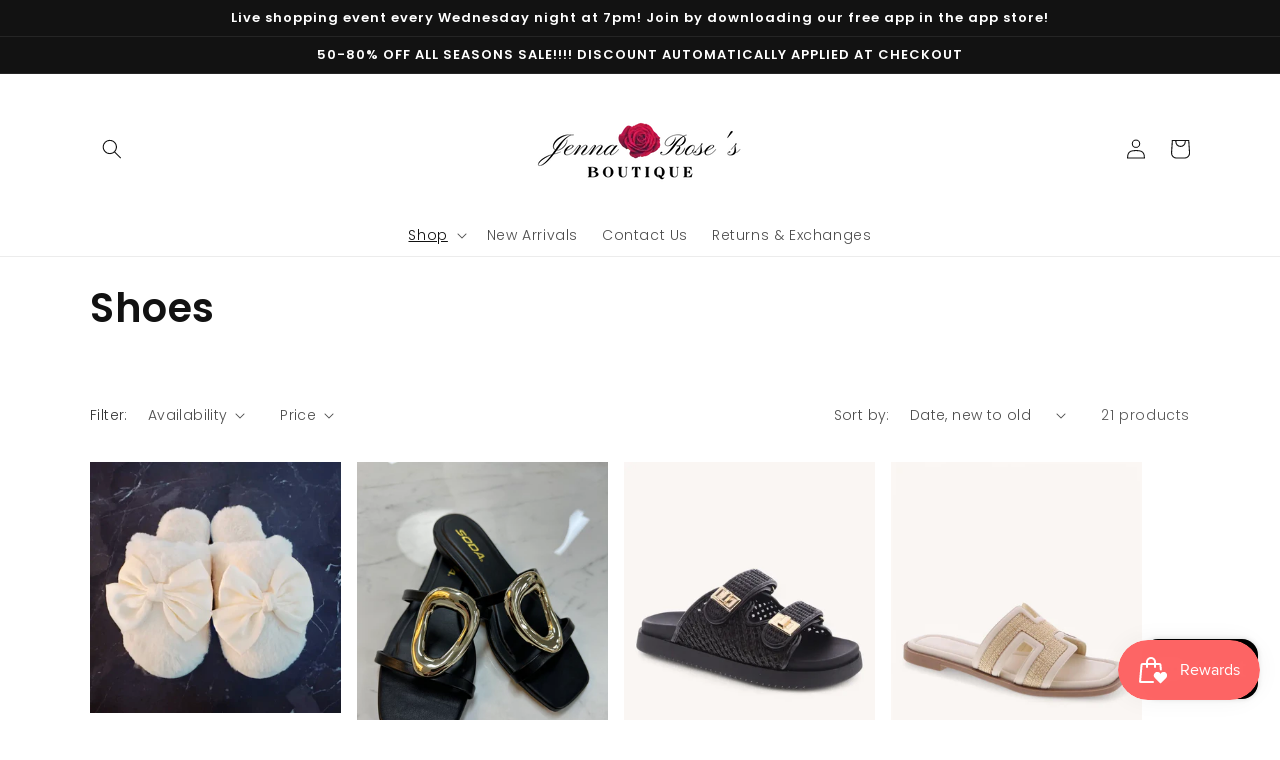

--- FILE ---
content_type: text/html; charset=utf-8
request_url: https://shopjennarose.com/collections/shoes
body_size: 33468
content:
<!doctype html>
<html class="no-js" lang="en">
  <head>
    <meta charset="utf-8">
    <meta http-equiv="X-UA-Compatible" content="IE=edge">
    <meta name="viewport" content="width=device-width,initial-scale=1">
    <meta name="theme-color" content="">
    <link rel="canonical" href="https://shopjennarose.com/collections/shoes">
    <link rel="preconnect" href="https://cdn.shopify.com" crossorigin><link rel="icon" type="image/png" href="//shopjennarose.com/cdn/shop/files/Untitled_design_29_32x32.png?v=1690384116"><link rel="preconnect" href="https://fonts.shopifycdn.com" crossorigin><title>
      Shoes
 &ndash; jennarosesboutique</title>

    

    

<meta property="og:site_name" content="jennarosesboutique">
<meta property="og:url" content="https://shopjennarose.com/collections/shoes">
<meta property="og:title" content="Shoes">
<meta property="og:type" content="product.group">
<meta property="og:description" content="jennarosesboutique"><meta property="og:image" content="http://shopjennarose.com/cdn/shop/files/Rose_Barn_Organic_Soap_Logo.png?v=1644245910">
  <meta property="og:image:secure_url" content="https://shopjennarose.com/cdn/shop/files/Rose_Barn_Organic_Soap_Logo.png?v=1644245910">
  <meta property="og:image:width" content="500">
  <meta property="og:image:height" content="500"><meta name="twitter:card" content="summary_large_image">
<meta name="twitter:title" content="Shoes">
<meta name="twitter:description" content="jennarosesboutique">


    <script src="//shopjennarose.com/cdn/shop/t/1/assets/global.js?v=138967679220690932761644245084" defer="defer"></script>
    <script>window.performance && window.performance.mark && window.performance.mark('shopify.content_for_header.start');</script><meta name="facebook-domain-verification" content="oh0qcet1cd1813w3puqpvbztzmt0r7">
<meta id="shopify-digital-wallet" name="shopify-digital-wallet" content="/56352964652/digital_wallets/dialog">
<meta name="shopify-checkout-api-token" content="8c0a17673d1ca1829ce97081a9ba0e83">
<meta id="in-context-paypal-metadata" data-shop-id="56352964652" data-venmo-supported="false" data-environment="production" data-locale="en_US" data-paypal-v4="true" data-currency="USD">
<link rel="alternate" type="application/atom+xml" title="Feed" href="/collections/shoes.atom" />
<link rel="next" href="/collections/shoes?page=2">
<link rel="alternate" type="application/json+oembed" href="https://shopjennarose.com/collections/shoes.oembed">
<script async="async" src="/checkouts/internal/preloads.js?locale=en-US"></script>
<link rel="preconnect" href="https://shop.app" crossorigin="anonymous">
<script async="async" src="https://shop.app/checkouts/internal/preloads.js?locale=en-US&shop_id=56352964652" crossorigin="anonymous"></script>
<script id="apple-pay-shop-capabilities" type="application/json">{"shopId":56352964652,"countryCode":"US","currencyCode":"USD","merchantCapabilities":["supports3DS"],"merchantId":"gid:\/\/shopify\/Shop\/56352964652","merchantName":"jennarosesboutique","requiredBillingContactFields":["postalAddress","email"],"requiredShippingContactFields":["postalAddress","email"],"shippingType":"shipping","supportedNetworks":["visa","masterCard","amex","discover","elo","jcb"],"total":{"type":"pending","label":"jennarosesboutique","amount":"1.00"},"shopifyPaymentsEnabled":true,"supportsSubscriptions":true}</script>
<script id="shopify-features" type="application/json">{"accessToken":"8c0a17673d1ca1829ce97081a9ba0e83","betas":["rich-media-storefront-analytics"],"domain":"shopjennarose.com","predictiveSearch":true,"shopId":56352964652,"locale":"en"}</script>
<script>var Shopify = Shopify || {};
Shopify.shop = "jennarosesboutique.myshopify.com";
Shopify.locale = "en";
Shopify.currency = {"active":"USD","rate":"1.0"};
Shopify.country = "US";
Shopify.theme = {"name":"Dawn","id":122321109036,"schema_name":"Dawn","schema_version":"3.0.0","theme_store_id":887,"role":"main"};
Shopify.theme.handle = "null";
Shopify.theme.style = {"id":null,"handle":null};
Shopify.cdnHost = "shopjennarose.com/cdn";
Shopify.routes = Shopify.routes || {};
Shopify.routes.root = "/";</script>
<script type="module">!function(o){(o.Shopify=o.Shopify||{}).modules=!0}(window);</script>
<script>!function(o){function n(){var o=[];function n(){o.push(Array.prototype.slice.apply(arguments))}return n.q=o,n}var t=o.Shopify=o.Shopify||{};t.loadFeatures=n(),t.autoloadFeatures=n()}(window);</script>
<script>
  window.ShopifyPay = window.ShopifyPay || {};
  window.ShopifyPay.apiHost = "shop.app\/pay";
  window.ShopifyPay.redirectState = null;
</script>
<script id="shop-js-analytics" type="application/json">{"pageType":"collection"}</script>
<script defer="defer" async type="module" src="//shopjennarose.com/cdn/shopifycloud/shop-js/modules/v2/client.init-shop-cart-sync_BdyHc3Nr.en.esm.js"></script>
<script defer="defer" async type="module" src="//shopjennarose.com/cdn/shopifycloud/shop-js/modules/v2/chunk.common_Daul8nwZ.esm.js"></script>
<script type="module">
  await import("//shopjennarose.com/cdn/shopifycloud/shop-js/modules/v2/client.init-shop-cart-sync_BdyHc3Nr.en.esm.js");
await import("//shopjennarose.com/cdn/shopifycloud/shop-js/modules/v2/chunk.common_Daul8nwZ.esm.js");

  window.Shopify.SignInWithShop?.initShopCartSync?.({"fedCMEnabled":true,"windoidEnabled":true});

</script>
<script>
  window.Shopify = window.Shopify || {};
  if (!window.Shopify.featureAssets) window.Shopify.featureAssets = {};
  window.Shopify.featureAssets['shop-js'] = {"shop-cart-sync":["modules/v2/client.shop-cart-sync_QYOiDySF.en.esm.js","modules/v2/chunk.common_Daul8nwZ.esm.js"],"init-fed-cm":["modules/v2/client.init-fed-cm_DchLp9rc.en.esm.js","modules/v2/chunk.common_Daul8nwZ.esm.js"],"shop-button":["modules/v2/client.shop-button_OV7bAJc5.en.esm.js","modules/v2/chunk.common_Daul8nwZ.esm.js"],"init-windoid":["modules/v2/client.init-windoid_DwxFKQ8e.en.esm.js","modules/v2/chunk.common_Daul8nwZ.esm.js"],"shop-cash-offers":["modules/v2/client.shop-cash-offers_DWtL6Bq3.en.esm.js","modules/v2/chunk.common_Daul8nwZ.esm.js","modules/v2/chunk.modal_CQq8HTM6.esm.js"],"shop-toast-manager":["modules/v2/client.shop-toast-manager_CX9r1SjA.en.esm.js","modules/v2/chunk.common_Daul8nwZ.esm.js"],"init-shop-email-lookup-coordinator":["modules/v2/client.init-shop-email-lookup-coordinator_UhKnw74l.en.esm.js","modules/v2/chunk.common_Daul8nwZ.esm.js"],"pay-button":["modules/v2/client.pay-button_DzxNnLDY.en.esm.js","modules/v2/chunk.common_Daul8nwZ.esm.js"],"avatar":["modules/v2/client.avatar_BTnouDA3.en.esm.js"],"init-shop-cart-sync":["modules/v2/client.init-shop-cart-sync_BdyHc3Nr.en.esm.js","modules/v2/chunk.common_Daul8nwZ.esm.js"],"shop-login-button":["modules/v2/client.shop-login-button_D8B466_1.en.esm.js","modules/v2/chunk.common_Daul8nwZ.esm.js","modules/v2/chunk.modal_CQq8HTM6.esm.js"],"init-customer-accounts-sign-up":["modules/v2/client.init-customer-accounts-sign-up_C8fpPm4i.en.esm.js","modules/v2/client.shop-login-button_D8B466_1.en.esm.js","modules/v2/chunk.common_Daul8nwZ.esm.js","modules/v2/chunk.modal_CQq8HTM6.esm.js"],"init-shop-for-new-customer-accounts":["modules/v2/client.init-shop-for-new-customer-accounts_CVTO0Ztu.en.esm.js","modules/v2/client.shop-login-button_D8B466_1.en.esm.js","modules/v2/chunk.common_Daul8nwZ.esm.js","modules/v2/chunk.modal_CQq8HTM6.esm.js"],"init-customer-accounts":["modules/v2/client.init-customer-accounts_dRgKMfrE.en.esm.js","modules/v2/client.shop-login-button_D8B466_1.en.esm.js","modules/v2/chunk.common_Daul8nwZ.esm.js","modules/v2/chunk.modal_CQq8HTM6.esm.js"],"shop-follow-button":["modules/v2/client.shop-follow-button_CkZpjEct.en.esm.js","modules/v2/chunk.common_Daul8nwZ.esm.js","modules/v2/chunk.modal_CQq8HTM6.esm.js"],"lead-capture":["modules/v2/client.lead-capture_BntHBhfp.en.esm.js","modules/v2/chunk.common_Daul8nwZ.esm.js","modules/v2/chunk.modal_CQq8HTM6.esm.js"],"checkout-modal":["modules/v2/client.checkout-modal_CfxcYbTm.en.esm.js","modules/v2/chunk.common_Daul8nwZ.esm.js","modules/v2/chunk.modal_CQq8HTM6.esm.js"],"shop-login":["modules/v2/client.shop-login_Da4GZ2H6.en.esm.js","modules/v2/chunk.common_Daul8nwZ.esm.js","modules/v2/chunk.modal_CQq8HTM6.esm.js"],"payment-terms":["modules/v2/client.payment-terms_MV4M3zvL.en.esm.js","modules/v2/chunk.common_Daul8nwZ.esm.js","modules/v2/chunk.modal_CQq8HTM6.esm.js"]};
</script>
<script>(function() {
  var isLoaded = false;
  function asyncLoad() {
    if (isLoaded) return;
    isLoaded = true;
    var urls = ["https:\/\/js.smile.io\/v1\/smile-shopify.js?shop=jennarosesboutique.myshopify.com"];
    for (var i = 0; i < urls.length; i++) {
      var s = document.createElement('script');
      s.type = 'text/javascript';
      s.async = true;
      s.src = urls[i];
      var x = document.getElementsByTagName('script')[0];
      x.parentNode.insertBefore(s, x);
    }
  };
  if(window.attachEvent) {
    window.attachEvent('onload', asyncLoad);
  } else {
    window.addEventListener('load', asyncLoad, false);
  }
})();</script>
<script id="__st">var __st={"a":56352964652,"offset":-18000,"reqid":"9f899747-1a4b-403d-8428-4daf198e5403-1769022416","pageurl":"shopjennarose.com\/collections\/shoes","u":"f5c1108c6248","p":"collection","rtyp":"collection","rid":274805456940};</script>
<script>window.ShopifyPaypalV4VisibilityTracking = true;</script>
<script id="captcha-bootstrap">!function(){'use strict';const t='contact',e='account',n='new_comment',o=[[t,t],['blogs',n],['comments',n],[t,'customer']],c=[[e,'customer_login'],[e,'guest_login'],[e,'recover_customer_password'],[e,'create_customer']],r=t=>t.map((([t,e])=>`form[action*='/${t}']:not([data-nocaptcha='true']) input[name='form_type'][value='${e}']`)).join(','),a=t=>()=>t?[...document.querySelectorAll(t)].map((t=>t.form)):[];function s(){const t=[...o],e=r(t);return a(e)}const i='password',u='form_key',d=['recaptcha-v3-token','g-recaptcha-response','h-captcha-response',i],f=()=>{try{return window.sessionStorage}catch{return}},m='__shopify_v',_=t=>t.elements[u];function p(t,e,n=!1){try{const o=window.sessionStorage,c=JSON.parse(o.getItem(e)),{data:r}=function(t){const{data:e,action:n}=t;return t[m]||n?{data:e,action:n}:{data:t,action:n}}(c);for(const[e,n]of Object.entries(r))t.elements[e]&&(t.elements[e].value=n);n&&o.removeItem(e)}catch(o){console.error('form repopulation failed',{error:o})}}const l='form_type',E='cptcha';function T(t){t.dataset[E]=!0}const w=window,h=w.document,L='Shopify',v='ce_forms',y='captcha';let A=!1;((t,e)=>{const n=(g='f06e6c50-85a8-45c8-87d0-21a2b65856fe',I='https://cdn.shopify.com/shopifycloud/storefront-forms-hcaptcha/ce_storefront_forms_captcha_hcaptcha.v1.5.2.iife.js',D={infoText:'Protected by hCaptcha',privacyText:'Privacy',termsText:'Terms'},(t,e,n)=>{const o=w[L][v],c=o.bindForm;if(c)return c(t,g,e,D).then(n);var r;o.q.push([[t,g,e,D],n]),r=I,A||(h.body.append(Object.assign(h.createElement('script'),{id:'captcha-provider',async:!0,src:r})),A=!0)});var g,I,D;w[L]=w[L]||{},w[L][v]=w[L][v]||{},w[L][v].q=[],w[L][y]=w[L][y]||{},w[L][y].protect=function(t,e){n(t,void 0,e),T(t)},Object.freeze(w[L][y]),function(t,e,n,w,h,L){const[v,y,A,g]=function(t,e,n){const i=e?o:[],u=t?c:[],d=[...i,...u],f=r(d),m=r(i),_=r(d.filter((([t,e])=>n.includes(e))));return[a(f),a(m),a(_),s()]}(w,h,L),I=t=>{const e=t.target;return e instanceof HTMLFormElement?e:e&&e.form},D=t=>v().includes(t);t.addEventListener('submit',(t=>{const e=I(t);if(!e)return;const n=D(e)&&!e.dataset.hcaptchaBound&&!e.dataset.recaptchaBound,o=_(e),c=g().includes(e)&&(!o||!o.value);(n||c)&&t.preventDefault(),c&&!n&&(function(t){try{if(!f())return;!function(t){const e=f();if(!e)return;const n=_(t);if(!n)return;const o=n.value;o&&e.removeItem(o)}(t);const e=Array.from(Array(32),(()=>Math.random().toString(36)[2])).join('');!function(t,e){_(t)||t.append(Object.assign(document.createElement('input'),{type:'hidden',name:u})),t.elements[u].value=e}(t,e),function(t,e){const n=f();if(!n)return;const o=[...t.querySelectorAll(`input[type='${i}']`)].map((({name:t})=>t)),c=[...d,...o],r={};for(const[a,s]of new FormData(t).entries())c.includes(a)||(r[a]=s);n.setItem(e,JSON.stringify({[m]:1,action:t.action,data:r}))}(t,e)}catch(e){console.error('failed to persist form',e)}}(e),e.submit())}));const S=(t,e)=>{t&&!t.dataset[E]&&(n(t,e.some((e=>e===t))),T(t))};for(const o of['focusin','change'])t.addEventListener(o,(t=>{const e=I(t);D(e)&&S(e,y())}));const B=e.get('form_key'),M=e.get(l),P=B&&M;t.addEventListener('DOMContentLoaded',(()=>{const t=y();if(P)for(const e of t)e.elements[l].value===M&&p(e,B);[...new Set([...A(),...v().filter((t=>'true'===t.dataset.shopifyCaptcha))])].forEach((e=>S(e,t)))}))}(h,new URLSearchParams(w.location.search),n,t,e,['guest_login'])})(!0,!0)}();</script>
<script integrity="sha256-4kQ18oKyAcykRKYeNunJcIwy7WH5gtpwJnB7kiuLZ1E=" data-source-attribution="shopify.loadfeatures" defer="defer" src="//shopjennarose.com/cdn/shopifycloud/storefront/assets/storefront/load_feature-a0a9edcb.js" crossorigin="anonymous"></script>
<script crossorigin="anonymous" defer="defer" src="//shopjennarose.com/cdn/shopifycloud/storefront/assets/shopify_pay/storefront-65b4c6d7.js?v=20250812"></script>
<script data-source-attribution="shopify.dynamic_checkout.dynamic.init">var Shopify=Shopify||{};Shopify.PaymentButton=Shopify.PaymentButton||{isStorefrontPortableWallets:!0,init:function(){window.Shopify.PaymentButton.init=function(){};var t=document.createElement("script");t.src="https://shopjennarose.com/cdn/shopifycloud/portable-wallets/latest/portable-wallets.en.js",t.type="module",document.head.appendChild(t)}};
</script>
<script data-source-attribution="shopify.dynamic_checkout.buyer_consent">
  function portableWalletsHideBuyerConsent(e){var t=document.getElementById("shopify-buyer-consent"),n=document.getElementById("shopify-subscription-policy-button");t&&n&&(t.classList.add("hidden"),t.setAttribute("aria-hidden","true"),n.removeEventListener("click",e))}function portableWalletsShowBuyerConsent(e){var t=document.getElementById("shopify-buyer-consent"),n=document.getElementById("shopify-subscription-policy-button");t&&n&&(t.classList.remove("hidden"),t.removeAttribute("aria-hidden"),n.addEventListener("click",e))}window.Shopify?.PaymentButton&&(window.Shopify.PaymentButton.hideBuyerConsent=portableWalletsHideBuyerConsent,window.Shopify.PaymentButton.showBuyerConsent=portableWalletsShowBuyerConsent);
</script>
<script data-source-attribution="shopify.dynamic_checkout.cart.bootstrap">document.addEventListener("DOMContentLoaded",(function(){function t(){return document.querySelector("shopify-accelerated-checkout-cart, shopify-accelerated-checkout")}if(t())Shopify.PaymentButton.init();else{new MutationObserver((function(e,n){t()&&(Shopify.PaymentButton.init(),n.disconnect())})).observe(document.body,{childList:!0,subtree:!0})}}));
</script>
<link id="shopify-accelerated-checkout-styles" rel="stylesheet" media="screen" href="https://shopjennarose.com/cdn/shopifycloud/portable-wallets/latest/accelerated-checkout-backwards-compat.css" crossorigin="anonymous">
<style id="shopify-accelerated-checkout-cart">
        #shopify-buyer-consent {
  margin-top: 1em;
  display: inline-block;
  width: 100%;
}

#shopify-buyer-consent.hidden {
  display: none;
}

#shopify-subscription-policy-button {
  background: none;
  border: none;
  padding: 0;
  text-decoration: underline;
  font-size: inherit;
  cursor: pointer;
}

#shopify-subscription-policy-button::before {
  box-shadow: none;
}

      </style>
<script id="sections-script" data-sections="header,footer" defer="defer" src="//shopjennarose.com/cdn/shop/t/1/compiled_assets/scripts.js?v=1330"></script>
<script>window.performance && window.performance.mark && window.performance.mark('shopify.content_for_header.end');</script>


    <style data-shopify>
      @font-face {
  font-family: Poppins;
  font-weight: 300;
  font-style: normal;
  font-display: swap;
  src: url("//shopjennarose.com/cdn/fonts/poppins/poppins_n3.05f58335c3209cce17da4f1f1ab324ebe2982441.woff2") format("woff2"),
       url("//shopjennarose.com/cdn/fonts/poppins/poppins_n3.6971368e1f131d2c8ff8e3a44a36b577fdda3ff5.woff") format("woff");
}

      @font-face {
  font-family: Poppins;
  font-weight: 700;
  font-style: normal;
  font-display: swap;
  src: url("//shopjennarose.com/cdn/fonts/poppins/poppins_n7.56758dcf284489feb014a026f3727f2f20a54626.woff2") format("woff2"),
       url("//shopjennarose.com/cdn/fonts/poppins/poppins_n7.f34f55d9b3d3205d2cd6f64955ff4b36f0cfd8da.woff") format("woff");
}

      @font-face {
  font-family: Poppins;
  font-weight: 300;
  font-style: italic;
  font-display: swap;
  src: url("//shopjennarose.com/cdn/fonts/poppins/poppins_i3.8536b4423050219f608e17f134fe9ea3b01ed890.woff2") format("woff2"),
       url("//shopjennarose.com/cdn/fonts/poppins/poppins_i3.0f4433ada196bcabf726ed78f8e37e0995762f7f.woff") format("woff");
}

      @font-face {
  font-family: Poppins;
  font-weight: 700;
  font-style: italic;
  font-display: swap;
  src: url("//shopjennarose.com/cdn/fonts/poppins/poppins_i7.42fd71da11e9d101e1e6c7932199f925f9eea42d.woff2") format("woff2"),
       url("//shopjennarose.com/cdn/fonts/poppins/poppins_i7.ec8499dbd7616004e21155106d13837fff4cf556.woff") format("woff");
}

      @font-face {
  font-family: Poppins;
  font-weight: 600;
  font-style: normal;
  font-display: swap;
  src: url("//shopjennarose.com/cdn/fonts/poppins/poppins_n6.aa29d4918bc243723d56b59572e18228ed0786f6.woff2") format("woff2"),
       url("//shopjennarose.com/cdn/fonts/poppins/poppins_n6.5f815d845fe073750885d5b7e619ee00e8111208.woff") format("woff");
}


      :root {
        --font-body-family: Poppins, sans-serif;
        --font-body-style: normal;
        --font-body-weight: 300;

        --font-heading-family: Poppins, sans-serif;
        --font-heading-style: normal;
        --font-heading-weight: 600;

        --font-body-scale: 1.0;
        --font-heading-scale: 1.0;

        --color-base-text: 18, 18, 18;
        --color-shadow: 18, 18, 18;
        --color-base-background-1: 255, 255, 255;
        --color-base-background-2: 243, 243, 243;
        --color-base-solid-button-labels: 255, 255, 255;
        --color-base-outline-button-labels: 18, 18, 18;
        --color-base-accent-1: 18, 18, 18;
        --color-base-accent-2: 51, 79, 180;
        --payment-terms-background-color: #FFFFFF;

        --gradient-base-background-1: #FFFFFF;
        --gradient-base-background-2: #F3F3F3;
        --gradient-base-accent-1: #121212;
        --gradient-base-accent-2: #334FB4;

        --media-padding: px;
        --media-border-opacity: 0.05;
        --media-border-width: 1px;
        --media-radius: 0px;
        --media-shadow-opacity: 0.0;
        --media-shadow-horizontal-offset: 0px;
        --media-shadow-vertical-offset: 0px;
        --media-shadow-blur-radius: 0px;

        --page-width: 120rem;
        --page-width-margin: 0rem;

        --card-image-padding: 0.0rem;
        --card-corner-radius: 0.0rem;
        --card-text-alignment: left;
        --card-border-width: 0.0rem;
        --card-border-opacity: 0.0;
        --card-shadow-opacity: 0.1;
        --card-shadow-horizontal-offset: 0.0rem;
        --card-shadow-vertical-offset: 0.0rem;
        --card-shadow-blur-radius: 0.0rem;

        --badge-corner-radius: 4.0rem;

        --popup-border-width: 1px;
        --popup-border-opacity: 0.1;
        --popup-corner-radius: 0px;
        --popup-shadow-opacity: 0.0;
        --popup-shadow-horizontal-offset: 0px;
        --popup-shadow-vertical-offset: 0px;
        --popup-shadow-blur-radius: 0px;

        --drawer-border-width: 1px;
        --drawer-border-opacity: 0.1;
        --drawer-shadow-opacity: 0.0;
        --drawer-shadow-horizontal-offset: 0px;
        --drawer-shadow-vertical-offset: 0px;
        --drawer-shadow-blur-radius: 0px;

        --spacing-sections-desktop: 0px;
        --spacing-sections-mobile: 0px;

        --grid-desktop-vertical-spacing: 8px;
        --grid-desktop-horizontal-spacing: 16px;
        --grid-mobile-vertical-spacing: 4px;
        --grid-mobile-horizontal-spacing: 8px;

        --text-boxes-border-opacity: 0.0;
        --text-boxes-border-width: 0px;
        --text-boxes-radius: 0px;
        --text-boxes-shadow-opacity: 0.0;
        --text-boxes-shadow-horizontal-offset: 0px;
        --text-boxes-shadow-vertical-offset: 0px;
        --text-boxes-shadow-blur-radius: 0px;

        --buttons-radius: 0px;
        --buttons-radius-outset: 0px;
        --buttons-border-width: 1px;
        --buttons-border-opacity: 1.0;
        --buttons-shadow-opacity: 0.0;
        --buttons-shadow-horizontal-offset: 0px;
        --buttons-shadow-vertical-offset: 0px;
        --buttons-shadow-blur-radius: 0px;
        --buttons-border-offset: 0px;

        --inputs-radius: 0px;
        --inputs-border-width: 1px;
        --inputs-border-opacity: 0.55;
        --inputs-shadow-opacity: 0.0;
        --inputs-shadow-horizontal-offset: 0px;
        --inputs-margin-offset: 0px;
        --inputs-shadow-vertical-offset: 0px;
        --inputs-shadow-blur-radius: 0px;
        --inputs-radius-outset: 0px;

        --variant-pills-radius: 40px;
        --variant-pills-border-width: 1px;
        --variant-pills-border-opacity: 0.55;
        --variant-pills-shadow-opacity: 0.0;
        --variant-pills-shadow-horizontal-offset: 0px;
        --variant-pills-shadow-vertical-offset: 0px;
        --variant-pills-shadow-blur-radius: 0px;
      }

      *,
      *::before,
      *::after {
        box-sizing: inherit;
      }

      html {
        box-sizing: border-box;
        font-size: calc(var(--font-body-scale) * 62.5%);
        height: 100%;
      }

      body {
        display: grid;
        grid-template-rows: auto auto 1fr auto;
        grid-template-columns: 100%;
        min-height: 100%;
        margin: 0;
        font-size: 1.5rem;
        letter-spacing: 0.06rem;
        line-height: calc(1 + 0.8 / var(--font-body-scale));
        font-family: var(--font-body-family);
        font-style: var(--font-body-style);
        font-weight: var(--font-body-weight);
      }

      @media screen and (min-width: 750px) {
        body {
          font-size: 1.6rem;
        }
      }
    </style>

    <link href="//shopjennarose.com/cdn/shop/t/1/assets/base.css?v=39440664952427654091644245098" rel="stylesheet" type="text/css" media="all" />
<link rel="preload" as="font" href="//shopjennarose.com/cdn/fonts/poppins/poppins_n3.05f58335c3209cce17da4f1f1ab324ebe2982441.woff2" type="font/woff2" crossorigin><link rel="preload" as="font" href="//shopjennarose.com/cdn/fonts/poppins/poppins_n6.aa29d4918bc243723d56b59572e18228ed0786f6.woff2" type="font/woff2" crossorigin><link rel="stylesheet" href="//shopjennarose.com/cdn/shop/t/1/assets/component-predictive-search.css?v=165644661289088488651644245081" media="print" onload="this.media='all'"><script>document.documentElement.className = document.documentElement.className.replace('no-js', 'js');
    if (Shopify.designMode) {
      document.documentElement.classList.add('shopify-design-mode');
    }
    </script>
      <script>
  !function(t,n){var e=n.loyaltylion||[];if(!e.isLoyaltyLion){n.loyaltylion=e,void 0===n.lion&&(n.lion=e),e.version=2,e.isLoyaltyLion=!0;var o=n.URLSearchParams,i=n.sessionStorage,r="ll_loader_revision",a=(new Date).toISOString().replace(/-/g,""),s="function"==typeof o?function(){try{var t=new o(n.location.search).get(r);return t&&i.setItem(r,t),i.getItem(r)}catch(t){return""}}():null;c("https://sdk.loyaltylion.net/static/2/"+a.slice(0,8)+"/loader"+(s?"-"+s:"")+".js");var l=!1;e.init=function(t){if(l)throw new Error("Cannot call lion.init more than once");l=!0;var n=e._token=t.token;if(!n)throw new Error("Token must be supplied to lion.init");var o=[];function i(t,n){t[n]=function(){o.push([n,Array.prototype.slice.call(arguments,0)])}}"_push configure bootstrap shutdown on removeListener authenticateCustomer".split(" ").forEach(function(t){i(e,t)}),c("https://sdk.loyaltylion.net/sdk/start/"+a.slice(0,11)+"/"+n+".js"),e._initData=t,e._buffer=o}}function c(n){var e=t.getElementsByTagName("script")[0],o=t.createElement("script");o.src=n,o.crossOrigin="",e.parentNode.insertBefore(o,e)}}(document,window);

  
    
      loyaltylion.init({ token: "474c46aef16e4705a350fa4dd72fb855" });
    
  
</script>
<script src="https://cdn.shopify.com/extensions/e8878072-2f6b-4e89-8082-94b04320908d/inbox-1254/assets/inbox-chat-loader.js" type="text/javascript" defer="defer"></script>
<link href="https://monorail-edge.shopifysvc.com" rel="dns-prefetch">
<script>(function(){if ("sendBeacon" in navigator && "performance" in window) {try {var session_token_from_headers = performance.getEntriesByType('navigation')[0].serverTiming.find(x => x.name == '_s').description;} catch {var session_token_from_headers = undefined;}var session_cookie_matches = document.cookie.match(/_shopify_s=([^;]*)/);var session_token_from_cookie = session_cookie_matches && session_cookie_matches.length === 2 ? session_cookie_matches[1] : "";var session_token = session_token_from_headers || session_token_from_cookie || "";function handle_abandonment_event(e) {var entries = performance.getEntries().filter(function(entry) {return /monorail-edge.shopifysvc.com/.test(entry.name);});if (!window.abandonment_tracked && entries.length === 0) {window.abandonment_tracked = true;var currentMs = Date.now();var navigation_start = performance.timing.navigationStart;var payload = {shop_id: 56352964652,url: window.location.href,navigation_start,duration: currentMs - navigation_start,session_token,page_type: "collection"};window.navigator.sendBeacon("https://monorail-edge.shopifysvc.com/v1/produce", JSON.stringify({schema_id: "online_store_buyer_site_abandonment/1.1",payload: payload,metadata: {event_created_at_ms: currentMs,event_sent_at_ms: currentMs}}));}}window.addEventListener('pagehide', handle_abandonment_event);}}());</script>
<script id="web-pixels-manager-setup">(function e(e,d,r,n,o){if(void 0===o&&(o={}),!Boolean(null===(a=null===(i=window.Shopify)||void 0===i?void 0:i.analytics)||void 0===a?void 0:a.replayQueue)){var i,a;window.Shopify=window.Shopify||{};var t=window.Shopify;t.analytics=t.analytics||{};var s=t.analytics;s.replayQueue=[],s.publish=function(e,d,r){return s.replayQueue.push([e,d,r]),!0};try{self.performance.mark("wpm:start")}catch(e){}var l=function(){var e={modern:/Edge?\/(1{2}[4-9]|1[2-9]\d|[2-9]\d{2}|\d{4,})\.\d+(\.\d+|)|Firefox\/(1{2}[4-9]|1[2-9]\d|[2-9]\d{2}|\d{4,})\.\d+(\.\d+|)|Chrom(ium|e)\/(9{2}|\d{3,})\.\d+(\.\d+|)|(Maci|X1{2}).+ Version\/(15\.\d+|(1[6-9]|[2-9]\d|\d{3,})\.\d+)([,.]\d+|)( \(\w+\)|)( Mobile\/\w+|) Safari\/|Chrome.+OPR\/(9{2}|\d{3,})\.\d+\.\d+|(CPU[ +]OS|iPhone[ +]OS|CPU[ +]iPhone|CPU IPhone OS|CPU iPad OS)[ +]+(15[._]\d+|(1[6-9]|[2-9]\d|\d{3,})[._]\d+)([._]\d+|)|Android:?[ /-](13[3-9]|1[4-9]\d|[2-9]\d{2}|\d{4,})(\.\d+|)(\.\d+|)|Android.+Firefox\/(13[5-9]|1[4-9]\d|[2-9]\d{2}|\d{4,})\.\d+(\.\d+|)|Android.+Chrom(ium|e)\/(13[3-9]|1[4-9]\d|[2-9]\d{2}|\d{4,})\.\d+(\.\d+|)|SamsungBrowser\/([2-9]\d|\d{3,})\.\d+/,legacy:/Edge?\/(1[6-9]|[2-9]\d|\d{3,})\.\d+(\.\d+|)|Firefox\/(5[4-9]|[6-9]\d|\d{3,})\.\d+(\.\d+|)|Chrom(ium|e)\/(5[1-9]|[6-9]\d|\d{3,})\.\d+(\.\d+|)([\d.]+$|.*Safari\/(?![\d.]+ Edge\/[\d.]+$))|(Maci|X1{2}).+ Version\/(10\.\d+|(1[1-9]|[2-9]\d|\d{3,})\.\d+)([,.]\d+|)( \(\w+\)|)( Mobile\/\w+|) Safari\/|Chrome.+OPR\/(3[89]|[4-9]\d|\d{3,})\.\d+\.\d+|(CPU[ +]OS|iPhone[ +]OS|CPU[ +]iPhone|CPU IPhone OS|CPU iPad OS)[ +]+(10[._]\d+|(1[1-9]|[2-9]\d|\d{3,})[._]\d+)([._]\d+|)|Android:?[ /-](13[3-9]|1[4-9]\d|[2-9]\d{2}|\d{4,})(\.\d+|)(\.\d+|)|Mobile Safari.+OPR\/([89]\d|\d{3,})\.\d+\.\d+|Android.+Firefox\/(13[5-9]|1[4-9]\d|[2-9]\d{2}|\d{4,})\.\d+(\.\d+|)|Android.+Chrom(ium|e)\/(13[3-9]|1[4-9]\d|[2-9]\d{2}|\d{4,})\.\d+(\.\d+|)|Android.+(UC? ?Browser|UCWEB|U3)[ /]?(15\.([5-9]|\d{2,})|(1[6-9]|[2-9]\d|\d{3,})\.\d+)\.\d+|SamsungBrowser\/(5\.\d+|([6-9]|\d{2,})\.\d+)|Android.+MQ{2}Browser\/(14(\.(9|\d{2,})|)|(1[5-9]|[2-9]\d|\d{3,})(\.\d+|))(\.\d+|)|K[Aa][Ii]OS\/(3\.\d+|([4-9]|\d{2,})\.\d+)(\.\d+|)/},d=e.modern,r=e.legacy,n=navigator.userAgent;return n.match(d)?"modern":n.match(r)?"legacy":"unknown"}(),u="modern"===l?"modern":"legacy",c=(null!=n?n:{modern:"",legacy:""})[u],f=function(e){return[e.baseUrl,"/wpm","/b",e.hashVersion,"modern"===e.buildTarget?"m":"l",".js"].join("")}({baseUrl:d,hashVersion:r,buildTarget:u}),m=function(e){var d=e.version,r=e.bundleTarget,n=e.surface,o=e.pageUrl,i=e.monorailEndpoint;return{emit:function(e){var a=e.status,t=e.errorMsg,s=(new Date).getTime(),l=JSON.stringify({metadata:{event_sent_at_ms:s},events:[{schema_id:"web_pixels_manager_load/3.1",payload:{version:d,bundle_target:r,page_url:o,status:a,surface:n,error_msg:t},metadata:{event_created_at_ms:s}}]});if(!i)return console&&console.warn&&console.warn("[Web Pixels Manager] No Monorail endpoint provided, skipping logging."),!1;try{return self.navigator.sendBeacon.bind(self.navigator)(i,l)}catch(e){}var u=new XMLHttpRequest;try{return u.open("POST",i,!0),u.setRequestHeader("Content-Type","text/plain"),u.send(l),!0}catch(e){return console&&console.warn&&console.warn("[Web Pixels Manager] Got an unhandled error while logging to Monorail."),!1}}}}({version:r,bundleTarget:l,surface:e.surface,pageUrl:self.location.href,monorailEndpoint:e.monorailEndpoint});try{o.browserTarget=l,function(e){var d=e.src,r=e.async,n=void 0===r||r,o=e.onload,i=e.onerror,a=e.sri,t=e.scriptDataAttributes,s=void 0===t?{}:t,l=document.createElement("script"),u=document.querySelector("head"),c=document.querySelector("body");if(l.async=n,l.src=d,a&&(l.integrity=a,l.crossOrigin="anonymous"),s)for(var f in s)if(Object.prototype.hasOwnProperty.call(s,f))try{l.dataset[f]=s[f]}catch(e){}if(o&&l.addEventListener("load",o),i&&l.addEventListener("error",i),u)u.appendChild(l);else{if(!c)throw new Error("Did not find a head or body element to append the script");c.appendChild(l)}}({src:f,async:!0,onload:function(){if(!function(){var e,d;return Boolean(null===(d=null===(e=window.Shopify)||void 0===e?void 0:e.analytics)||void 0===d?void 0:d.initialized)}()){var d=window.webPixelsManager.init(e)||void 0;if(d){var r=window.Shopify.analytics;r.replayQueue.forEach((function(e){var r=e[0],n=e[1],o=e[2];d.publishCustomEvent(r,n,o)})),r.replayQueue=[],r.publish=d.publishCustomEvent,r.visitor=d.visitor,r.initialized=!0}}},onerror:function(){return m.emit({status:"failed",errorMsg:"".concat(f," has failed to load")})},sri:function(e){var d=/^sha384-[A-Za-z0-9+/=]+$/;return"string"==typeof e&&d.test(e)}(c)?c:"",scriptDataAttributes:o}),m.emit({status:"loading"})}catch(e){m.emit({status:"failed",errorMsg:(null==e?void 0:e.message)||"Unknown error"})}}})({shopId: 56352964652,storefrontBaseUrl: "https://shopjennarose.com",extensionsBaseUrl: "https://extensions.shopifycdn.com/cdn/shopifycloud/web-pixels-manager",monorailEndpoint: "https://monorail-edge.shopifysvc.com/unstable/produce_batch",surface: "storefront-renderer",enabledBetaFlags: ["2dca8a86"],webPixelsConfigList: [{"id":"365363244","configuration":"{\"pixelCode\":\"CR8E6NJC77UF8G5L55I0\"}","eventPayloadVersion":"v1","runtimeContext":"STRICT","scriptVersion":"22e92c2ad45662f435e4801458fb78cc","type":"APP","apiClientId":4383523,"privacyPurposes":["ANALYTICS","MARKETING","SALE_OF_DATA"],"dataSharingAdjustments":{"protectedCustomerApprovalScopes":["read_customer_address","read_customer_email","read_customer_name","read_customer_personal_data","read_customer_phone"]}},{"id":"178913324","configuration":"{\"pixel_id\":\"959971281245422\",\"pixel_type\":\"facebook_pixel\",\"metaapp_system_user_token\":\"-\"}","eventPayloadVersion":"v1","runtimeContext":"OPEN","scriptVersion":"ca16bc87fe92b6042fbaa3acc2fbdaa6","type":"APP","apiClientId":2329312,"privacyPurposes":["ANALYTICS","MARKETING","SALE_OF_DATA"],"dataSharingAdjustments":{"protectedCustomerApprovalScopes":["read_customer_address","read_customer_email","read_customer_name","read_customer_personal_data","read_customer_phone"]}},{"id":"shopify-app-pixel","configuration":"{}","eventPayloadVersion":"v1","runtimeContext":"STRICT","scriptVersion":"0450","apiClientId":"shopify-pixel","type":"APP","privacyPurposes":["ANALYTICS","MARKETING"]},{"id":"shopify-custom-pixel","eventPayloadVersion":"v1","runtimeContext":"LAX","scriptVersion":"0450","apiClientId":"shopify-pixel","type":"CUSTOM","privacyPurposes":["ANALYTICS","MARKETING"]}],isMerchantRequest: false,initData: {"shop":{"name":"jennarosesboutique","paymentSettings":{"currencyCode":"USD"},"myshopifyDomain":"jennarosesboutique.myshopify.com","countryCode":"US","storefrontUrl":"https:\/\/shopjennarose.com"},"customer":null,"cart":null,"checkout":null,"productVariants":[],"purchasingCompany":null},},"https://shopjennarose.com/cdn","fcfee988w5aeb613cpc8e4bc33m6693e112",{"modern":"","legacy":""},{"shopId":"56352964652","storefrontBaseUrl":"https:\/\/shopjennarose.com","extensionBaseUrl":"https:\/\/extensions.shopifycdn.com\/cdn\/shopifycloud\/web-pixels-manager","surface":"storefront-renderer","enabledBetaFlags":"[\"2dca8a86\"]","isMerchantRequest":"false","hashVersion":"fcfee988w5aeb613cpc8e4bc33m6693e112","publish":"custom","events":"[[\"page_viewed\",{}],[\"collection_viewed\",{\"collection\":{\"id\":\"274805456940\",\"title\":\"Shoes\",\"productVariants\":[{\"price\":{\"amount\":34.0,\"currencyCode\":\"USD\"},\"product\":{\"title\":\"Satin Bow Slippers\",\"vendor\":\"jennarosesboutique\",\"id\":\"8100398858284\",\"untranslatedTitle\":\"Satin Bow Slippers\",\"url\":\"\/products\/satin-bow-slippers\",\"type\":\"Clothing\"},\"id\":\"45061544935468\",\"image\":{\"src\":\"\/\/shopjennarose.com\/cdn\/shop\/files\/bca8ff3997674036733aa76ae2faed7985cdd26c52b3481ca9603e35308d3b45.webp?v=1764174618\"},\"sku\":null,\"title\":\"S\/M \/ Pink\",\"untranslatedTitle\":\"S\/M \/ Pink\"},{\"price\":{\"amount\":42.0,\"currencyCode\":\"USD\"},\"product\":{\"title\":\"Becky Sandal\",\"vendor\":\"jennarosesboutique\",\"id\":\"7859741261868\",\"untranslatedTitle\":\"Becky Sandal\",\"url\":\"\/products\/becky-sandal\",\"type\":\"Clothing\"},\"id\":\"44265134456876\",\"image\":{\"src\":\"\/\/shopjennarose.com\/cdn\/shop\/files\/IMG_18592.heic?v=1744557608\"},\"sku\":\"\",\"title\":\"5.5\",\"untranslatedTitle\":\"5.5\"},{\"price\":{\"amount\":55.0,\"currencyCode\":\"USD\"},\"product\":{\"title\":\"Rafia Sandal\",\"vendor\":\"jennarosesboutique\",\"id\":\"7853859569708\",\"untranslatedTitle\":\"Rafia Sandal\",\"url\":\"\/products\/rafia-sandal\",\"type\":\"Apparel \u0026 Accessories\"},\"id\":\"44237272317996\",\"image\":{\"src\":\"\/\/shopjennarose.com\/cdn\/shop\/files\/bba7a06af1de9751d93d0a8e25dc8098539b99b52cc2447e12e47e02d930262d.webp?v=1743883304\"},\"sku\":\"\",\"title\":\"5.5\",\"untranslatedTitle\":\"5.5\"},{\"price\":{\"amount\":45.0,\"currencyCode\":\"USD\"},\"product\":{\"title\":\"Randall Sandal\",\"vendor\":\"jennarosesboutique\",\"id\":\"7853859405868\",\"untranslatedTitle\":\"Randall Sandal\",\"url\":\"\/products\/randall-sandal\",\"type\":\"Clothing\"},\"id\":\"44237271466028\",\"image\":{\"src\":\"\/\/shopjennarose.com\/cdn\/shop\/files\/0ce484fbc19df99f38266b5ebbe2ce03382a18e74b5ad86ca4d7c55235179d82.webp?v=1743882928\"},\"sku\":\"\",\"title\":\"5.5\",\"untranslatedTitle\":\"5.5\"},{\"price\":{\"amount\":48.0,\"currencyCode\":\"USD\"},\"product\":{\"title\":\"Kate Heel\",\"vendor\":\"jennarosesboutique\",\"id\":\"7841839808556\",\"untranslatedTitle\":\"Kate Heel\",\"url\":\"\/products\/kate-heel\",\"type\":\"Clothing\"},\"id\":\"44193455931436\",\"image\":{\"src\":\"\/\/shopjennarose.com\/cdn\/shop\/files\/9b26757f9087a00d217e3b35f161d442c1c077b57b864e7b5327fe3555b0c4c1.webp?v=1742396953\"},\"sku\":\"\",\"title\":\"5.5\",\"untranslatedTitle\":\"5.5\"},{\"price\":{\"amount\":46.99,\"currencyCode\":\"USD\"},\"product\":{\"title\":\"Manilla Sandal\",\"vendor\":\"jenna roses boutique\",\"id\":\"7637094957100\",\"untranslatedTitle\":\"Manilla Sandal\",\"url\":\"\/products\/beige-bling-sandal\",\"type\":\"Apparel \u0026 Accessories\"},\"id\":\"43545872531500\",\"image\":{\"src\":\"\/\/shopjennarose.com\/cdn\/shop\/files\/IMG_1086.heic?v=1719415492\"},\"sku\":\"\",\"title\":\"5.5\",\"untranslatedTitle\":\"5.5\"},{\"price\":{\"amount\":34.99,\"currencyCode\":\"USD\"},\"product\":{\"title\":\"Raffa Sandal\",\"vendor\":\"jennarosesboutique\",\"id\":\"7534942617644\",\"untranslatedTitle\":\"Raffa Sandal\",\"url\":\"\/products\/raffa-sandal\",\"type\":\"Clothing\"},\"id\":\"43305509224492\",\"image\":{\"src\":\"\/\/shopjennarose.com\/cdn\/shop\/files\/20704696_e42a6198-0264-4cc2-9b12-c9d68cb86c58.jpg?v=1715099562\"},\"sku\":\"\",\"title\":\"5.5\",\"untranslatedTitle\":\"5.5\"},{\"price\":{\"amount\":48.99,\"currencyCode\":\"USD\"},\"product\":{\"title\":\"Shia Heel\",\"vendor\":\"jennarosesboutique\",\"id\":\"7386228523052\",\"untranslatedTitle\":\"Shia Heel\",\"url\":\"\/products\/shia-heel\",\"type\":\"Clothing\"},\"id\":\"42915132637228\",\"image\":{\"src\":\"\/\/shopjennarose.com\/cdn\/shop\/files\/18917783_6a8b9230-644d-4ee3-8aa5-0e4777ff2045.jpg?v=1711561371\"},\"sku\":\"\",\"title\":\"5.5\",\"untranslatedTitle\":\"5.5\"},{\"price\":{\"amount\":36.99,\"currencyCode\":\"USD\"},\"product\":{\"title\":\"Bow Tie Sandals\",\"vendor\":\"jennarosesboutique\",\"id\":\"7373039239212\",\"untranslatedTitle\":\"Bow Tie Sandals\",\"url\":\"\/products\/bow-tie-sandals\",\"type\":\"Clothing\"},\"id\":\"42888799289388\",\"image\":{\"src\":\"\/\/shopjennarose.com\/cdn\/shop\/files\/20841653_74523622-cf1f-43ea-80f0-cdad25cf8df6.jpg?v=1710951632\"},\"sku\":\"\",\"title\":\"5 \/ Black\",\"untranslatedTitle\":\"5 \/ Black\"},{\"price\":{\"amount\":110.0,\"currencyCode\":\"USD\"},\"product\":{\"title\":\"Marvin Bootie\",\"vendor\":\"jennarosesboutique\",\"id\":\"7181965787180\",\"untranslatedTitle\":\"Marvin Bootie\",\"url\":\"\/products\/marvin-bootie\",\"type\":\"Apparel \u0026 Accessories\"},\"id\":\"41876419444780\",\"image\":{\"src\":\"\/\/shopjennarose.com\/cdn\/shop\/files\/BMVV01RMF90Z_A_750x_d131c76a-bf75-4ad7-8692-259d96d277aa.webp?v=1696437336\"},\"sku\":\"\",\"title\":\"5.5\",\"untranslatedTitle\":\"5.5\"},{\"price\":{\"amount\":30.0,\"currencyCode\":\"USD\"},\"product\":{\"title\":\"Slippers\",\"vendor\":\"jennarosesboutique\",\"id\":\"7159722278956\",\"untranslatedTitle\":\"Slippers\",\"url\":\"\/products\/smiley-slippers-2\",\"type\":\"Apparel \u0026 Accessories\"},\"id\":\"41655185965100\",\"image\":{\"src\":\"\/\/shopjennarose.com\/cdn\/shop\/files\/ScreenShot2023-08-16at4.28.04PM.png?v=1692217877\"},\"sku\":\"\",\"title\":\"Green \/ S\/M \/ 6\",\"untranslatedTitle\":\"Green \/ S\/M \/ 6\"},{\"price\":{\"amount\":38.0,\"currencyCode\":\"USD\"},\"product\":{\"title\":\"Maggie Sandal\",\"vendor\":\"jennarosesboutique\",\"id\":\"7146300506156\",\"untranslatedTitle\":\"Maggie Sandal\",\"url\":\"\/products\/maggie-sandal-preorder-6-29\",\"type\":\"Apparel \u0026 Accessories\"},\"id\":\"41424630874156\",\"image\":{\"src\":\"\/\/shopjennarose.com\/cdn\/shop\/files\/18954926_51883d63-f0ea-48b9-9e59-997ab36ef684.jpg?v=1687808848\"},\"sku\":\"\",\"title\":\"5.5 \/ WHITE\",\"untranslatedTitle\":\"5.5 \/ WHITE\"},{\"price\":{\"amount\":40.0,\"currencyCode\":\"USD\"},\"product\":{\"title\":\"Shea Sandal\",\"vendor\":\"jennarosesboutique\",\"id\":\"7120937320492\",\"untranslatedTitle\":\"Shea Sandal\",\"url\":\"\/products\/shea-sandal\",\"type\":\"Apparel \u0026 Accessories\"},\"id\":\"41176225906732\",\"image\":{\"src\":\"\/\/shopjennarose.com\/cdn\/shop\/products\/16737215_3e17afc5-d925-418b-9f9f-4da115e9ff0b.jpg?v=1681503147\"},\"sku\":\"\",\"title\":\"5.5 \/ Black\",\"untranslatedTitle\":\"5.5 \/ Black\"},{\"price\":{\"amount\":88.0,\"currencyCode\":\"USD\"},\"product\":{\"title\":\"Evil Eye Sandal\",\"vendor\":\"jennarosesboutique\",\"id\":\"7112817246252\",\"untranslatedTitle\":\"Evil Eye Sandal\",\"url\":\"\/products\/evil-eye-sandal-preorder-3-28\",\"type\":\"Apparel \u0026 Accessories\"},\"id\":\"41106964152364\",\"image\":{\"src\":\"\/\/shopjennarose.com\/cdn\/shop\/products\/15d19308421de4ab5244c2f5ddfb8baae84bb6802c0fd1e079c157970efc7bcb_jpeg.webp?v=1679498217\"},\"sku\":\"\",\"title\":\"36\",\"untranslatedTitle\":\"36\"},{\"price\":{\"amount\":50.0,\"currencyCode\":\"USD\"},\"product\":{\"title\":\"Janelle Sandal\",\"vendor\":\"jennarosesboutique\",\"id\":\"7099621736492\",\"untranslatedTitle\":\"Janelle Sandal\",\"url\":\"\/products\/janelle-sandal\",\"type\":\"Apparel \u0026 Accessories\"},\"id\":\"40989240295468\",\"image\":{\"src\":\"\/\/shopjennarose.com\/cdn\/shop\/products\/17893048_b115569d-a0b3-4355-930d-4fa17aca6472.jpg?v=1676050250\"},\"sku\":\"\",\"title\":\"Ivory \/ 5.5\",\"untranslatedTitle\":\"Ivory \/ 5.5\"},{\"price\":{\"amount\":68.0,\"currencyCode\":\"USD\"},\"product\":{\"title\":\"Emilee Heel\",\"vendor\":\"jennarosesboutique\",\"id\":\"7047038435372\",\"untranslatedTitle\":\"Emilee Heel\",\"url\":\"\/products\/emilee-heel\",\"type\":\"Apparel \u0026 Accessories\"},\"id\":\"40916116308012\",\"image\":{\"src\":\"\/\/shopjennarose.com\/cdn\/shop\/products\/7899311_5d9bdfb2-bf63-4e38-9bb7-92e401bade6b.jpg?v=1674248803\"},\"sku\":\"\",\"title\":\"5.5\",\"untranslatedTitle\":\"5.5\"}]}}]]"});</script><script>
  window.ShopifyAnalytics = window.ShopifyAnalytics || {};
  window.ShopifyAnalytics.meta = window.ShopifyAnalytics.meta || {};
  window.ShopifyAnalytics.meta.currency = 'USD';
  var meta = {"products":[{"id":8100398858284,"gid":"gid:\/\/shopify\/Product\/8100398858284","vendor":"jennarosesboutique","type":"Clothing","handle":"satin-bow-slippers","variants":[{"id":45061544935468,"price":3400,"name":"Satin Bow Slippers - S\/M \/ Pink","public_title":"S\/M \/ Pink","sku":null},{"id":45061544968236,"price":3400,"name":"Satin Bow Slippers - S\/M \/ Cream","public_title":"S\/M \/ Cream","sku":null},{"id":45061545001004,"price":3400,"name":"Satin Bow Slippers - M\/L \/ Pink","public_title":"M\/L \/ Pink","sku":null},{"id":45061545033772,"price":3400,"name":"Satin Bow Slippers - M\/L \/ Cream","public_title":"M\/L \/ Cream","sku":null}],"remote":false},{"id":7859741261868,"gid":"gid:\/\/shopify\/Product\/7859741261868","vendor":"jennarosesboutique","type":"Clothing","handle":"becky-sandal","variants":[{"id":44265134456876,"price":4200,"name":"Becky Sandal - 5.5","public_title":"5.5","sku":""},{"id":44265134489644,"price":4200,"name":"Becky Sandal - 6","public_title":"6","sku":""},{"id":44265134522412,"price":4200,"name":"Becky Sandal - 6.5","public_title":"6.5","sku":""},{"id":44265134555180,"price":4200,"name":"Becky Sandal - 7","public_title":"7","sku":""},{"id":44265134587948,"price":4200,"name":"Becky Sandal - 7.5","public_title":"7.5","sku":""},{"id":44265134620716,"price":4200,"name":"Becky Sandal - 8","public_title":"8","sku":""},{"id":44265134653484,"price":4200,"name":"Becky Sandal - 9","public_title":"9","sku":""},{"id":44265134686252,"price":4200,"name":"Becky Sandal - 10","public_title":"10","sku":""}],"remote":false},{"id":7853859569708,"gid":"gid:\/\/shopify\/Product\/7853859569708","vendor":"jennarosesboutique","type":"Apparel \u0026 Accessories","handle":"rafia-sandal","variants":[{"id":44237272317996,"price":5500,"name":"Rafia Sandal - 5.5","public_title":"5.5","sku":""},{"id":44237272350764,"price":5500,"name":"Rafia Sandal - 6","public_title":"6","sku":""},{"id":44237272383532,"price":5500,"name":"Rafia Sandal - 6.5","public_title":"6.5","sku":""},{"id":44237272416300,"price":5500,"name":"Rafia Sandal - 7","public_title":"7","sku":""},{"id":44237272449068,"price":5500,"name":"Rafia Sandal - 7.5","public_title":"7.5","sku":""},{"id":44237272481836,"price":5500,"name":"Rafia Sandal - 8","public_title":"8","sku":""},{"id":44237272514604,"price":5500,"name":"Rafia Sandal - 8.5","public_title":"8.5","sku":""},{"id":44237272547372,"price":5500,"name":"Rafia Sandal - 9","public_title":"9","sku":""},{"id":44237272580140,"price":5500,"name":"Rafia Sandal - 10","public_title":"10","sku":""}],"remote":false},{"id":7853859405868,"gid":"gid:\/\/shopify\/Product\/7853859405868","vendor":"jennarosesboutique","type":"Clothing","handle":"randall-sandal","variants":[{"id":44237271466028,"price":4500,"name":"Randall Sandal - 5.5","public_title":"5.5","sku":""},{"id":44237271498796,"price":4500,"name":"Randall Sandal - 6","public_title":"6","sku":""},{"id":44237271531564,"price":4500,"name":"Randall Sandal - 6.5","public_title":"6.5","sku":""},{"id":44237271564332,"price":4500,"name":"Randall Sandal - 7","public_title":"7","sku":""},{"id":44237271597100,"price":4500,"name":"Randall Sandal - 7.5","public_title":"7.5","sku":""},{"id":44237271629868,"price":4500,"name":"Randall Sandal - 8","public_title":"8","sku":""},{"id":44237271662636,"price":4500,"name":"Randall Sandal - 8.5","public_title":"8.5","sku":""},{"id":44237271695404,"price":4500,"name":"Randall Sandal - 9","public_title":"9","sku":""},{"id":44237271728172,"price":4500,"name":"Randall Sandal - 10","public_title":"10","sku":""}],"remote":false},{"id":7841839808556,"gid":"gid:\/\/shopify\/Product\/7841839808556","vendor":"jennarosesboutique","type":"Clothing","handle":"kate-heel","variants":[{"id":44193455931436,"price":4800,"name":"Kate Heel - 5.5","public_title":"5.5","sku":""},{"id":44193455964204,"price":4800,"name":"Kate Heel - 6","public_title":"6","sku":""},{"id":44193455996972,"price":4800,"name":"Kate Heel - 6.5","public_title":"6.5","sku":""},{"id":44193456029740,"price":4800,"name":"Kate Heel - 7","public_title":"7","sku":""},{"id":44193456062508,"price":4800,"name":"Kate Heel - 7.5","public_title":"7.5","sku":""},{"id":44193456095276,"price":4800,"name":"Kate Heel - 8","public_title":"8","sku":""},{"id":44193456128044,"price":4800,"name":"Kate Heel - 8.5","public_title":"8.5","sku":""},{"id":44193456160812,"price":4800,"name":"Kate Heel - 9","public_title":"9","sku":""},{"id":44193456193580,"price":4800,"name":"Kate Heel - 10","public_title":"10","sku":""}],"remote":false},{"id":7637094957100,"gid":"gid:\/\/shopify\/Product\/7637094957100","vendor":"jenna roses boutique","type":"Apparel \u0026 Accessories","handle":"beige-bling-sandal","variants":[{"id":43545872531500,"price":4699,"name":"Manilla Sandal - 5.5","public_title":"5.5","sku":""},{"id":43545872564268,"price":4699,"name":"Manilla Sandal - 6","public_title":"6","sku":""},{"id":43545872597036,"price":4699,"name":"Manilla Sandal - 6.5","public_title":"6.5","sku":""},{"id":43545872629804,"price":4699,"name":"Manilla Sandal - 7","public_title":"7","sku":""},{"id":43545872662572,"price":4699,"name":"Manilla Sandal - 7.5","public_title":"7.5","sku":""},{"id":43545872695340,"price":4699,"name":"Manilla Sandal - 8","public_title":"8","sku":""},{"id":43545872728108,"price":4699,"name":"Manilla Sandal - 8.5","public_title":"8.5","sku":""},{"id":43545872760876,"price":4699,"name":"Manilla Sandal - 9","public_title":"9","sku":""},{"id":43545872793644,"price":4699,"name":"Manilla Sandal - 10","public_title":"10","sku":""}],"remote":false},{"id":7534942617644,"gid":"gid:\/\/shopify\/Product\/7534942617644","vendor":"jennarosesboutique","type":"Clothing","handle":"raffa-sandal","variants":[{"id":43305509224492,"price":3499,"name":"Raffa Sandal - 5.5","public_title":"5.5","sku":""},{"id":43305509257260,"price":3499,"name":"Raffa Sandal - 6","public_title":"6","sku":""},{"id":43305509290028,"price":3499,"name":"Raffa Sandal - 6.5","public_title":"6.5","sku":""},{"id":43305509322796,"price":3499,"name":"Raffa Sandal - 7","public_title":"7","sku":""},{"id":43305509355564,"price":3499,"name":"Raffa Sandal - 7.5","public_title":"7.5","sku":""},{"id":43305509388332,"price":3499,"name":"Raffa Sandal - 8","public_title":"8","sku":""},{"id":43305509421100,"price":3499,"name":"Raffa Sandal - 8.5","public_title":"8.5","sku":""},{"id":43305509453868,"price":3499,"name":"Raffa Sandal - 9","public_title":"9","sku":""},{"id":43305509486636,"price":3499,"name":"Raffa Sandal - 10","public_title":"10","sku":""}],"remote":false},{"id":7386228523052,"gid":"gid:\/\/shopify\/Product\/7386228523052","vendor":"jennarosesboutique","type":"Clothing","handle":"shia-heel","variants":[{"id":42915132637228,"price":4899,"name":"Shia Heel - 5.5","public_title":"5.5","sku":""},{"id":42915132669996,"price":4899,"name":"Shia Heel - 6","public_title":"6","sku":""},{"id":42915132702764,"price":4899,"name":"Shia Heel - 6.5","public_title":"6.5","sku":""},{"id":42915132735532,"price":4899,"name":"Shia Heel - 7","public_title":"7","sku":""},{"id":42915132768300,"price":4899,"name":"Shia Heel - 7.5","public_title":"7.5","sku":""},{"id":42915132801068,"price":4899,"name":"Shia Heel - 8","public_title":"8","sku":""},{"id":42915132833836,"price":4899,"name":"Shia Heel - 8.5","public_title":"8.5","sku":""},{"id":42915132866604,"price":4899,"name":"Shia Heel - 9","public_title":"9","sku":""},{"id":42915132899372,"price":4899,"name":"Shia Heel - 10","public_title":"10","sku":""}],"remote":false},{"id":7373039239212,"gid":"gid:\/\/shopify\/Product\/7373039239212","vendor":"jennarosesboutique","type":"Clothing","handle":"bow-tie-sandals","variants":[{"id":42888799289388,"price":3699,"name":"Bow Tie Sandals - 5 \/ Black","public_title":"5 \/ Black","sku":""},{"id":42888799322156,"price":3699,"name":"Bow Tie Sandals - 5 \/ White","public_title":"5 \/ White","sku":""},{"id":42888799354924,"price":3699,"name":"Bow Tie Sandals - 5.5 \/ Black","public_title":"5.5 \/ Black","sku":""},{"id":42888799387692,"price":3699,"name":"Bow Tie Sandals - 5.5 \/ White","public_title":"5.5 \/ White","sku":""},{"id":42888799420460,"price":3699,"name":"Bow Tie Sandals - 6 \/ Black","public_title":"6 \/ Black","sku":""},{"id":42888799453228,"price":3699,"name":"Bow Tie Sandals - 6 \/ White","public_title":"6 \/ White","sku":""},{"id":42888799485996,"price":3699,"name":"Bow Tie Sandals - 6.5 \/ Black","public_title":"6.5 \/ Black","sku":""},{"id":42888799518764,"price":3699,"name":"Bow Tie Sandals - 6.5 \/ White","public_title":"6.5 \/ White","sku":""},{"id":42888799551532,"price":3699,"name":"Bow Tie Sandals - 7 \/ Black","public_title":"7 \/ Black","sku":""},{"id":42888799584300,"price":3699,"name":"Bow Tie Sandals - 7 \/ White","public_title":"7 \/ White","sku":""},{"id":42888799617068,"price":3699,"name":"Bow Tie Sandals - 7.5 \/ Black","public_title":"7.5 \/ Black","sku":""},{"id":42888799649836,"price":3699,"name":"Bow Tie Sandals - 7.5 \/ White","public_title":"7.5 \/ White","sku":""},{"id":42888799682604,"price":3699,"name":"Bow Tie Sandals - 8 \/ Black","public_title":"8 \/ Black","sku":""},{"id":42888799715372,"price":3699,"name":"Bow Tie Sandals - 8 \/ White","public_title":"8 \/ White","sku":""},{"id":42888799748140,"price":3699,"name":"Bow Tie Sandals - 8.5 \/ Black","public_title":"8.5 \/ Black","sku":""},{"id":42888799780908,"price":3699,"name":"Bow Tie Sandals - 8.5 \/ White","public_title":"8.5 \/ White","sku":""},{"id":42888799813676,"price":3699,"name":"Bow Tie Sandals - 9 \/ Black","public_title":"9 \/ Black","sku":""},{"id":42888799846444,"price":3699,"name":"Bow Tie Sandals - 9 \/ White","public_title":"9 \/ White","sku":""},{"id":42888799879212,"price":3699,"name":"Bow Tie Sandals - 10 \/ Black","public_title":"10 \/ Black","sku":""},{"id":42888799911980,"price":3699,"name":"Bow Tie Sandals - 10 \/ White","public_title":"10 \/ White","sku":""}],"remote":false},{"id":7181965787180,"gid":"gid:\/\/shopify\/Product\/7181965787180","vendor":"jennarosesboutique","type":"Apparel \u0026 Accessories","handle":"marvin-bootie","variants":[{"id":41876419444780,"price":11000,"name":"Marvin Bootie - 5.5","public_title":"5.5","sku":""},{"id":41876419575852,"price":11000,"name":"Marvin Bootie - 6","public_title":"6","sku":""},{"id":41876419608620,"price":11000,"name":"Marvin Bootie - 6.5","public_title":"6.5","sku":""},{"id":41876419641388,"price":11000,"name":"Marvin Bootie - 7","public_title":"7","sku":""},{"id":41876419674156,"price":11000,"name":"Marvin Bootie - 7.5","public_title":"7.5","sku":""},{"id":41876419706924,"price":11000,"name":"Marvin Bootie - 8","public_title":"8","sku":""},{"id":41876419739692,"price":11000,"name":"Marvin Bootie - 8.5","public_title":"8.5","sku":""},{"id":41876419772460,"price":11000,"name":"Marvin Bootie - 9","public_title":"9","sku":""},{"id":41876419805228,"price":11000,"name":"Marvin Bootie - 10","public_title":"10","sku":""}],"remote":false},{"id":7159722278956,"gid":"gid:\/\/shopify\/Product\/7159722278956","vendor":"jennarosesboutique","type":"Apparel \u0026 Accessories","handle":"smiley-slippers-2","variants":[{"id":41655185965100,"price":3000,"name":"Slippers - Green \/ S\/M \/ 6","public_title":"Green \/ S\/M \/ 6","sku":""},{"id":41655186128940,"price":3000,"name":"Slippers - Green \/ M\/L \/ 6","public_title":"Green \/ M\/L \/ 6","sku":""},{"id":41655186161708,"price":3000,"name":"Slippers - Pink \/ S\/M \/ 6","public_title":"Pink \/ S\/M \/ 6","sku":""},{"id":41655186194476,"price":3000,"name":"Slippers - Pink \/ M\/L \/ 6","public_title":"Pink \/ M\/L \/ 6","sku":""},{"id":41655186227244,"price":3000,"name":"Slippers - Lavender \/ S\/M \/ 6","public_title":"Lavender \/ S\/M \/ 6","sku":""},{"id":41655186260012,"price":3000,"name":"Slippers - Lavender \/ M\/L \/ 6","public_title":"Lavender \/ M\/L \/ 6","sku":""},{"id":41655186292780,"price":3000,"name":"Slippers - Red \/ S\/M \/ 6","public_title":"Red \/ S\/M \/ 6","sku":""},{"id":41655186325548,"price":3000,"name":"Slippers - Red \/ M\/L \/ 6","public_title":"Red \/ M\/L \/ 6","sku":""},{"id":41655186358316,"price":3000,"name":"Slippers - Grey \/ S\/M \/ 6","public_title":"Grey \/ S\/M \/ 6","sku":""},{"id":41655186391084,"price":3000,"name":"Slippers - Grey \/ M\/L \/ 6","public_title":"Grey \/ M\/L \/ 6","sku":""},{"id":41655186423852,"price":3000,"name":"Slippers - Black \/ S\/M \/ 6","public_title":"Black \/ S\/M \/ 6","sku":""},{"id":41655186456620,"price":3000,"name":"Slippers - Black \/ M\/L \/ 6","public_title":"Black \/ M\/L \/ 6","sku":""},{"id":41655186489388,"price":3000,"name":"Slippers - Evil Eye \/ S\/M \/ 6","public_title":"Evil Eye \/ S\/M \/ 6","sku":""},{"id":41655186522156,"price":3000,"name":"Slippers - Evil Eye \/ M\/L \/ 6","public_title":"Evil Eye \/ M\/L \/ 6","sku":""},{"id":41655186554924,"price":3000,"name":"Slippers - Multiple Smiley \/ S\/M \/ 6","public_title":"Multiple Smiley \/ S\/M \/ 6","sku":""},{"id":41655186587692,"price":3000,"name":"Slippers - Multiple Smiley \/ M\/L \/ 6","public_title":"Multiple Smiley \/ M\/L \/ 6","sku":""},{"id":41655186620460,"price":3000,"name":"Slippers - Pink\/Yellow \/ S\/M \/ 6","public_title":"Pink\/Yellow \/ S\/M \/ 6","sku":""},{"id":41655186653228,"price":3000,"name":"Slippers - Pink\/Yellow \/ M\/L \/ 6","public_title":"Pink\/Yellow \/ M\/L \/ 6","sku":""},{"id":41655186685996,"price":3000,"name":"Slippers - Black\/Yellow \/ S\/M \/ 6","public_title":"Black\/Yellow \/ S\/M \/ 6","sku":""},{"id":41655186718764,"price":3000,"name":"Slippers - Black\/Yellow \/ M\/L \/ 6","public_title":"Black\/Yellow \/ M\/L \/ 6","sku":""},{"id":41655186751532,"price":3000,"name":"Slippers - Grey\/Smile \/ S\/M \/ 6","public_title":"Grey\/Smile \/ S\/M \/ 6","sku":""},{"id":41655186784300,"price":3000,"name":"Slippers - Grey\/Smile \/ M\/L \/ 6","public_title":"Grey\/Smile \/ M\/L \/ 6","sku":""}],"remote":false},{"id":7146300506156,"gid":"gid:\/\/shopify\/Product\/7146300506156","vendor":"jennarosesboutique","type":"Apparel \u0026 Accessories","handle":"maggie-sandal-preorder-6-29","variants":[{"id":41424630874156,"price":3800,"name":"Maggie Sandal - 5.5 \/ WHITE","public_title":"5.5 \/ WHITE","sku":""},{"id":41424630906924,"price":3800,"name":"Maggie Sandal - 5.5 \/ TAN","public_title":"5.5 \/ TAN","sku":""},{"id":41424630939692,"price":3800,"name":"Maggie Sandal - 6 \/ WHITE","public_title":"6 \/ WHITE","sku":""},{"id":41424630972460,"price":3800,"name":"Maggie Sandal - 6 \/ TAN","public_title":"6 \/ TAN","sku":""},{"id":41424631005228,"price":3800,"name":"Maggie Sandal - 6.5 \/ WHITE","public_title":"6.5 \/ WHITE","sku":""},{"id":41424631037996,"price":3800,"name":"Maggie Sandal - 6.5 \/ TAN","public_title":"6.5 \/ TAN","sku":""},{"id":41424631103532,"price":3800,"name":"Maggie Sandal - 7 \/ WHITE","public_title":"7 \/ WHITE","sku":""},{"id":41424631136300,"price":3800,"name":"Maggie Sandal - 7 \/ TAN","public_title":"7 \/ TAN","sku":""},{"id":41424631169068,"price":3800,"name":"Maggie Sandal - 7.5 \/ WHITE","public_title":"7.5 \/ WHITE","sku":""},{"id":41424631201836,"price":3800,"name":"Maggie Sandal - 7.5 \/ TAN","public_title":"7.5 \/ TAN","sku":""},{"id":41424631234604,"price":3800,"name":"Maggie Sandal - 8 \/ WHITE","public_title":"8 \/ WHITE","sku":""},{"id":41424631267372,"price":3800,"name":"Maggie Sandal - 8 \/ TAN","public_title":"8 \/ TAN","sku":""},{"id":41424631300140,"price":3800,"name":"Maggie Sandal - 8.5 \/ WHITE","public_title":"8.5 \/ WHITE","sku":""},{"id":41424631332908,"price":3800,"name":"Maggie Sandal - 8.5 \/ TAN","public_title":"8.5 \/ TAN","sku":""},{"id":41424631365676,"price":3800,"name":"Maggie Sandal - 9 \/ WHITE","public_title":"9 \/ WHITE","sku":""},{"id":41424631398444,"price":3800,"name":"Maggie Sandal - 9 \/ TAN","public_title":"9 \/ TAN","sku":""},{"id":41424631431212,"price":3800,"name":"Maggie Sandal - 10 \/ WHITE","public_title":"10 \/ WHITE","sku":""},{"id":41424631463980,"price":3800,"name":"Maggie Sandal - 10 \/ TAN","public_title":"10 \/ TAN","sku":""}],"remote":false},{"id":7120937320492,"gid":"gid:\/\/shopify\/Product\/7120937320492","vendor":"jennarosesboutique","type":"Apparel \u0026 Accessories","handle":"shea-sandal","variants":[{"id":41176225906732,"price":4000,"name":"Shea Sandal - 5.5 \/ Black","public_title":"5.5 \/ Black","sku":""},{"id":41176225939500,"price":4000,"name":"Shea Sandal - 5.5 \/ White","public_title":"5.5 \/ White","sku":""},{"id":41176225972268,"price":4000,"name":"Shea Sandal - 6 \/ Black","public_title":"6 \/ Black","sku":""},{"id":41176226005036,"price":4000,"name":"Shea Sandal - 6 \/ White","public_title":"6 \/ White","sku":""},{"id":41176226037804,"price":4000,"name":"Shea Sandal - 6.5 \/ Black","public_title":"6.5 \/ Black","sku":""},{"id":41176226070572,"price":4000,"name":"Shea Sandal - 6.5 \/ White","public_title":"6.5 \/ White","sku":""},{"id":41176226103340,"price":4000,"name":"Shea Sandal - 7 \/ Black","public_title":"7 \/ Black","sku":""},{"id":41176226136108,"price":4000,"name":"Shea Sandal - 7 \/ White","public_title":"7 \/ White","sku":""},{"id":41176226168876,"price":4000,"name":"Shea Sandal - 7.5 \/ Black","public_title":"7.5 \/ Black","sku":""},{"id":41176226201644,"price":4000,"name":"Shea Sandal - 7.5 \/ White","public_title":"7.5 \/ White","sku":""},{"id":41176226234412,"price":4000,"name":"Shea Sandal - 8 \/ Black","public_title":"8 \/ Black","sku":""},{"id":41176226267180,"price":4000,"name":"Shea Sandal - 8 \/ White","public_title":"8 \/ White","sku":""},{"id":41176226299948,"price":4000,"name":"Shea Sandal - 8.5 \/ Black","public_title":"8.5 \/ Black","sku":""},{"id":41176226332716,"price":4000,"name":"Shea Sandal - 8.5 \/ White","public_title":"8.5 \/ White","sku":""},{"id":41176226365484,"price":4000,"name":"Shea Sandal - 9 \/ Black","public_title":"9 \/ Black","sku":""},{"id":41176226398252,"price":4000,"name":"Shea Sandal - 9 \/ White","public_title":"9 \/ White","sku":""},{"id":41176226431020,"price":4000,"name":"Shea Sandal - 10 \/ Black","public_title":"10 \/ Black","sku":""},{"id":41176226463788,"price":4000,"name":"Shea Sandal - 10 \/ White","public_title":"10 \/ White","sku":""}],"remote":false},{"id":7112817246252,"gid":"gid:\/\/shopify\/Product\/7112817246252","vendor":"jennarosesboutique","type":"Apparel \u0026 Accessories","handle":"evil-eye-sandal-preorder-3-28","variants":[{"id":41106964152364,"price":8800,"name":"Evil Eye Sandal - 36","public_title":"36","sku":""},{"id":41106964185132,"price":8800,"name":"Evil Eye Sandal - 37","public_title":"37","sku":""},{"id":41106964217900,"price":8800,"name":"Evil Eye Sandal - 38","public_title":"38","sku":""},{"id":41106964250668,"price":8800,"name":"Evil Eye Sandal - 39","public_title":"39","sku":""},{"id":41106964283436,"price":8800,"name":"Evil Eye Sandal - 40","public_title":"40","sku":""}],"remote":false},{"id":7099621736492,"gid":"gid:\/\/shopify\/Product\/7099621736492","vendor":"jennarosesboutique","type":"Apparel \u0026 Accessories","handle":"janelle-sandal","variants":[{"id":40989240295468,"price":5000,"name":"Janelle Sandal - Ivory \/ 5.5","public_title":"Ivory \/ 5.5","sku":""},{"id":40989240328236,"price":5000,"name":"Janelle Sandal - Ivory \/ 6","public_title":"Ivory \/ 6","sku":""},{"id":40989240361004,"price":5000,"name":"Janelle Sandal - Ivory \/ 6.5","public_title":"Ivory \/ 6.5","sku":""},{"id":40989240393772,"price":5000,"name":"Janelle Sandal - Ivory \/ 7","public_title":"Ivory \/ 7","sku":""},{"id":40989240426540,"price":5000,"name":"Janelle Sandal - Ivory \/ 7.5","public_title":"Ivory \/ 7.5","sku":""},{"id":40989240459308,"price":5000,"name":"Janelle Sandal - Ivory \/ 8","public_title":"Ivory \/ 8","sku":""},{"id":40989240492076,"price":5000,"name":"Janelle Sandal - Ivory \/ 8.5","public_title":"Ivory \/ 8.5","sku":""},{"id":40989240524844,"price":5000,"name":"Janelle Sandal - Ivory \/ 9","public_title":"Ivory \/ 9","sku":""},{"id":40989240557612,"price":5000,"name":"Janelle Sandal - Ivory \/ 10","public_title":"Ivory \/ 10","sku":""},{"id":40989240590380,"price":5000,"name":"Janelle Sandal - Blush \/ 5.5","public_title":"Blush \/ 5.5","sku":""},{"id":40989240623148,"price":5000,"name":"Janelle Sandal - Blush \/ 6","public_title":"Blush \/ 6","sku":""},{"id":40989240655916,"price":5000,"name":"Janelle Sandal - Blush \/ 6.5","public_title":"Blush \/ 6.5","sku":""},{"id":40989240688684,"price":5000,"name":"Janelle Sandal - Blush \/ 7","public_title":"Blush \/ 7","sku":""},{"id":40989240721452,"price":5000,"name":"Janelle Sandal - Blush \/ 7.5","public_title":"Blush \/ 7.5","sku":""},{"id":40989240754220,"price":5000,"name":"Janelle Sandal - Blush \/ 8","public_title":"Blush \/ 8","sku":""},{"id":40989240786988,"price":5000,"name":"Janelle Sandal - Blush \/ 8.5","public_title":"Blush \/ 8.5","sku":""},{"id":40989240852524,"price":5000,"name":"Janelle Sandal - Blush \/ 9","public_title":"Blush \/ 9","sku":""},{"id":40989240885292,"price":5000,"name":"Janelle Sandal - Blush \/ 10","public_title":"Blush \/ 10","sku":""},{"id":41424611409964,"price":5000,"name":"Janelle Sandal - Black \/ 5.5","public_title":"Black \/ 5.5","sku":""},{"id":41424611442732,"price":5000,"name":"Janelle Sandal - Black \/ 6","public_title":"Black \/ 6","sku":""},{"id":41424611475500,"price":5000,"name":"Janelle Sandal - Black \/ 6.5","public_title":"Black \/ 6.5","sku":""},{"id":41424611508268,"price":5000,"name":"Janelle Sandal - Black \/ 7","public_title":"Black \/ 7","sku":""},{"id":41424611541036,"price":5000,"name":"Janelle Sandal - Black \/ 7.5","public_title":"Black \/ 7.5","sku":""},{"id":41424611573804,"price":5000,"name":"Janelle Sandal - Black \/ 8","public_title":"Black \/ 8","sku":""},{"id":41424611606572,"price":5000,"name":"Janelle Sandal - Black \/ 8.5","public_title":"Black \/ 8.5","sku":""},{"id":41424611639340,"price":5000,"name":"Janelle Sandal - Black \/ 9","public_title":"Black \/ 9","sku":""},{"id":41424611672108,"price":5000,"name":"Janelle Sandal - Black \/ 10","public_title":"Black \/ 10","sku":""}],"remote":false},{"id":7047038435372,"gid":"gid:\/\/shopify\/Product\/7047038435372","vendor":"jennarosesboutique","type":"Apparel \u0026 Accessories","handle":"emilee-heel","variants":[{"id":40916116308012,"price":6800,"name":"Emilee Heel - 5.5","public_title":"5.5","sku":""},{"id":40916116340780,"price":6800,"name":"Emilee Heel - 6","public_title":"6","sku":""},{"id":40916116373548,"price":6800,"name":"Emilee Heel - 6.5","public_title":"6.5","sku":""},{"id":40916116406316,"price":6800,"name":"Emilee Heel - 7","public_title":"7","sku":""},{"id":40916116439084,"price":6800,"name":"Emilee Heel - 7.5","public_title":"7.5","sku":""},{"id":40916116471852,"price":6800,"name":"Emilee Heel - 8","public_title":"8","sku":""},{"id":40916116504620,"price":6800,"name":"Emilee Heel - 8.5","public_title":"8.5","sku":""},{"id":40916116537388,"price":6800,"name":"Emilee Heel - 9","public_title":"9","sku":""},{"id":40916116570156,"price":6800,"name":"Emilee Heel - 10","public_title":"10","sku":""}],"remote":false}],"page":{"pageType":"collection","resourceType":"collection","resourceId":274805456940,"requestId":"9f899747-1a4b-403d-8428-4daf198e5403-1769022416"}};
  for (var attr in meta) {
    window.ShopifyAnalytics.meta[attr] = meta[attr];
  }
</script>
<script class="analytics">
  (function () {
    var customDocumentWrite = function(content) {
      var jquery = null;

      if (window.jQuery) {
        jquery = window.jQuery;
      } else if (window.Checkout && window.Checkout.$) {
        jquery = window.Checkout.$;
      }

      if (jquery) {
        jquery('body').append(content);
      }
    };

    var hasLoggedConversion = function(token) {
      if (token) {
        return document.cookie.indexOf('loggedConversion=' + token) !== -1;
      }
      return false;
    }

    var setCookieIfConversion = function(token) {
      if (token) {
        var twoMonthsFromNow = new Date(Date.now());
        twoMonthsFromNow.setMonth(twoMonthsFromNow.getMonth() + 2);

        document.cookie = 'loggedConversion=' + token + '; expires=' + twoMonthsFromNow;
      }
    }

    var trekkie = window.ShopifyAnalytics.lib = window.trekkie = window.trekkie || [];
    if (trekkie.integrations) {
      return;
    }
    trekkie.methods = [
      'identify',
      'page',
      'ready',
      'track',
      'trackForm',
      'trackLink'
    ];
    trekkie.factory = function(method) {
      return function() {
        var args = Array.prototype.slice.call(arguments);
        args.unshift(method);
        trekkie.push(args);
        return trekkie;
      };
    };
    for (var i = 0; i < trekkie.methods.length; i++) {
      var key = trekkie.methods[i];
      trekkie[key] = trekkie.factory(key);
    }
    trekkie.load = function(config) {
      trekkie.config = config || {};
      trekkie.config.initialDocumentCookie = document.cookie;
      var first = document.getElementsByTagName('script')[0];
      var script = document.createElement('script');
      script.type = 'text/javascript';
      script.onerror = function(e) {
        var scriptFallback = document.createElement('script');
        scriptFallback.type = 'text/javascript';
        scriptFallback.onerror = function(error) {
                var Monorail = {
      produce: function produce(monorailDomain, schemaId, payload) {
        var currentMs = new Date().getTime();
        var event = {
          schema_id: schemaId,
          payload: payload,
          metadata: {
            event_created_at_ms: currentMs,
            event_sent_at_ms: currentMs
          }
        };
        return Monorail.sendRequest("https://" + monorailDomain + "/v1/produce", JSON.stringify(event));
      },
      sendRequest: function sendRequest(endpointUrl, payload) {
        // Try the sendBeacon API
        if (window && window.navigator && typeof window.navigator.sendBeacon === 'function' && typeof window.Blob === 'function' && !Monorail.isIos12()) {
          var blobData = new window.Blob([payload], {
            type: 'text/plain'
          });

          if (window.navigator.sendBeacon(endpointUrl, blobData)) {
            return true;
          } // sendBeacon was not successful

        } // XHR beacon

        var xhr = new XMLHttpRequest();

        try {
          xhr.open('POST', endpointUrl);
          xhr.setRequestHeader('Content-Type', 'text/plain');
          xhr.send(payload);
        } catch (e) {
          console.log(e);
        }

        return false;
      },
      isIos12: function isIos12() {
        return window.navigator.userAgent.lastIndexOf('iPhone; CPU iPhone OS 12_') !== -1 || window.navigator.userAgent.lastIndexOf('iPad; CPU OS 12_') !== -1;
      }
    };
    Monorail.produce('monorail-edge.shopifysvc.com',
      'trekkie_storefront_load_errors/1.1',
      {shop_id: 56352964652,
      theme_id: 122321109036,
      app_name: "storefront",
      context_url: window.location.href,
      source_url: "//shopjennarose.com/cdn/s/trekkie.storefront.cd680fe47e6c39ca5d5df5f0a32d569bc48c0f27.min.js"});

        };
        scriptFallback.async = true;
        scriptFallback.src = '//shopjennarose.com/cdn/s/trekkie.storefront.cd680fe47e6c39ca5d5df5f0a32d569bc48c0f27.min.js';
        first.parentNode.insertBefore(scriptFallback, first);
      };
      script.async = true;
      script.src = '//shopjennarose.com/cdn/s/trekkie.storefront.cd680fe47e6c39ca5d5df5f0a32d569bc48c0f27.min.js';
      first.parentNode.insertBefore(script, first);
    };
    trekkie.load(
      {"Trekkie":{"appName":"storefront","development":false,"defaultAttributes":{"shopId":56352964652,"isMerchantRequest":null,"themeId":122321109036,"themeCityHash":"6647554945415691106","contentLanguage":"en","currency":"USD","eventMetadataId":"3590b450-18d1-47b0-95d6-75a39dc2af31"},"isServerSideCookieWritingEnabled":true,"monorailRegion":"shop_domain","enabledBetaFlags":["65f19447"]},"Session Attribution":{},"S2S":{"facebookCapiEnabled":true,"source":"trekkie-storefront-renderer","apiClientId":580111}}
    );

    var loaded = false;
    trekkie.ready(function() {
      if (loaded) return;
      loaded = true;

      window.ShopifyAnalytics.lib = window.trekkie;

      var originalDocumentWrite = document.write;
      document.write = customDocumentWrite;
      try { window.ShopifyAnalytics.merchantGoogleAnalytics.call(this); } catch(error) {};
      document.write = originalDocumentWrite;

      window.ShopifyAnalytics.lib.page(null,{"pageType":"collection","resourceType":"collection","resourceId":274805456940,"requestId":"9f899747-1a4b-403d-8428-4daf198e5403-1769022416","shopifyEmitted":true});

      var match = window.location.pathname.match(/checkouts\/(.+)\/(thank_you|post_purchase)/)
      var token = match? match[1]: undefined;
      if (!hasLoggedConversion(token)) {
        setCookieIfConversion(token);
        window.ShopifyAnalytics.lib.track("Viewed Product Category",{"currency":"USD","category":"Collection: shoes","collectionName":"shoes","collectionId":274805456940,"nonInteraction":true},undefined,undefined,{"shopifyEmitted":true});
      }
    });


        var eventsListenerScript = document.createElement('script');
        eventsListenerScript.async = true;
        eventsListenerScript.src = "//shopjennarose.com/cdn/shopifycloud/storefront/assets/shop_events_listener-3da45d37.js";
        document.getElementsByTagName('head')[0].appendChild(eventsListenerScript);

})();</script>
<script
  defer
  src="https://shopjennarose.com/cdn/shopifycloud/perf-kit/shopify-perf-kit-3.0.4.min.js"
  data-application="storefront-renderer"
  data-shop-id="56352964652"
  data-render-region="gcp-us-central1"
  data-page-type="collection"
  data-theme-instance-id="122321109036"
  data-theme-name="Dawn"
  data-theme-version="3.0.0"
  data-monorail-region="shop_domain"
  data-resource-timing-sampling-rate="10"
  data-shs="true"
  data-shs-beacon="true"
  data-shs-export-with-fetch="true"
  data-shs-logs-sample-rate="1"
  data-shs-beacon-endpoint="https://shopjennarose.com/api/collect"
></script>
</head>

  <body class="gradient">
    <a class="skip-to-content-link button visually-hidden" href="#MainContent">
      Skip to content
    </a>

    <div id="shopify-section-announcement-bar" class="shopify-section"><div class="announcement-bar color-inverse gradient" role="region" aria-label="Announcement" ><p class="announcement-bar__message h5">
                Live shopping event every Wednesday night at 7pm! Join by downloading our free app in the app store!
</p></div><div class="announcement-bar color-accent-1 gradient" role="region" aria-label="Announcement" ><p class="announcement-bar__message h5">
                50-80% OFF ALL SEASONS SALE!!!! DISCOUNT AUTOMATICALLY APPLIED AT CHECKOUT
</p></div>
</div>
    <div id="shopify-section-header" class="shopify-section section-header"><link rel="stylesheet" href="//shopjennarose.com/cdn/shop/t/1/assets/component-list-menu.css?v=129267058877082496571644245088" media="print" onload="this.media='all'">
<link rel="stylesheet" href="//shopjennarose.com/cdn/shop/t/1/assets/component-search.css?v=96455689198851321781644245076" media="print" onload="this.media='all'">
<link rel="stylesheet" href="//shopjennarose.com/cdn/shop/t/1/assets/component-menu-drawer.css?v=126731818748055994231644245079" media="print" onload="this.media='all'">
<link rel="stylesheet" href="//shopjennarose.com/cdn/shop/t/1/assets/component-cart-notification.css?v=107019900565326663291644245074" media="print" onload="this.media='all'">
<link rel="stylesheet" href="//shopjennarose.com/cdn/shop/t/1/assets/component-cart-items.css?v=45858802644496945541644245099" media="print" onload="this.media='all'"><link rel="stylesheet" href="//shopjennarose.com/cdn/shop/t/1/assets/component-price.css?v=112673864592427438181644245078" media="print" onload="this.media='all'">
  <link rel="stylesheet" href="//shopjennarose.com/cdn/shop/t/1/assets/component-loading-overlay.css?v=167310470843593579841644245102" media="print" onload="this.media='all'"><noscript><link href="//shopjennarose.com/cdn/shop/t/1/assets/component-list-menu.css?v=129267058877082496571644245088" rel="stylesheet" type="text/css" media="all" /></noscript>
<noscript><link href="//shopjennarose.com/cdn/shop/t/1/assets/component-search.css?v=96455689198851321781644245076" rel="stylesheet" type="text/css" media="all" /></noscript>
<noscript><link href="//shopjennarose.com/cdn/shop/t/1/assets/component-menu-drawer.css?v=126731818748055994231644245079" rel="stylesheet" type="text/css" media="all" /></noscript>
<noscript><link href="//shopjennarose.com/cdn/shop/t/1/assets/component-cart-notification.css?v=107019900565326663291644245074" rel="stylesheet" type="text/css" media="all" /></noscript>
<noscript><link href="//shopjennarose.com/cdn/shop/t/1/assets/component-cart-items.css?v=45858802644496945541644245099" rel="stylesheet" type="text/css" media="all" /></noscript>

<style>
  header-drawer {
    justify-self: start;
    margin-left: -1.2rem;
  }

  @media screen and (min-width: 990px) {
    header-drawer {
      display: none;
    }
  }

  .menu-drawer-container {
    display: flex;
  }

  .list-menu {
    list-style: none;
    padding: 0;
    margin: 0;
  }

  .list-menu--inline {
    display: inline-flex;
    flex-wrap: wrap;
  }

  summary.list-menu__item {
    padding-right: 2.7rem;
  }

  .list-menu__item {
    display: flex;
    align-items: center;
    line-height: calc(1 + 0.3 / var(--font-body-scale));
  }

  .list-menu__item--link {
    text-decoration: none;
    padding-bottom: 1rem;
    padding-top: 1rem;
    line-height: calc(1 + 0.8 / var(--font-body-scale));
  }

  @media screen and (min-width: 750px) {
    .list-menu__item--link {
      padding-bottom: 0.5rem;
      padding-top: 0.5rem;
    }
  }
</style><style data-shopify>.section-header {
    margin-bottom: 0px;
  }

  @media screen and (min-width: 750px) {
    .section-header {
      margin-bottom: 0px;
    }
  }</style><script src="//shopjennarose.com/cdn/shop/t/1/assets/details-disclosure.js?v=118626640824924522881644245095" defer="defer"></script>
<script src="//shopjennarose.com/cdn/shop/t/1/assets/details-modal.js?v=4511761896672669691644245094" defer="defer"></script>
<script src="//shopjennarose.com/cdn/shop/t/1/assets/cart-notification.js?v=18770815536247936311644245077" defer="defer"></script>

<svg xmlns="http://www.w3.org/2000/svg" class="hidden">
  <symbol id="icon-search" viewbox="0 0 18 19" fill="none">
    <path fill-rule="evenodd" clip-rule="evenodd" d="M11.03 11.68A5.784 5.784 0 112.85 3.5a5.784 5.784 0 018.18 8.18zm.26 1.12a6.78 6.78 0 11.72-.7l5.4 5.4a.5.5 0 11-.71.7l-5.41-5.4z" fill="currentColor"/>
  </symbol>

  <symbol id="icon-close" class="icon icon-close" fill="none" viewBox="0 0 18 17">
    <path d="M.865 15.978a.5.5 0 00.707.707l7.433-7.431 7.579 7.282a.501.501 0 00.846-.37.5.5 0 00-.153-.351L9.712 8.546l7.417-7.416a.5.5 0 10-.707-.708L8.991 7.853 1.413.573a.5.5 0 10-.693.72l7.563 7.268-7.418 7.417z" fill="currentColor">
  </symbol>
</svg>
<sticky-header class="header-wrapper color-background-1 gradient header-wrapper--border-bottom">
  <header class="header header--top-center page-width header--has-menu"><header-drawer data-breakpoint="tablet">
        <details id="Details-menu-drawer-container" class="menu-drawer-container">
          <summary class="header__icon header__icon--menu header__icon--summary link focus-inset" aria-label="Menu">
            <span>
              <svg xmlns="http://www.w3.org/2000/svg" aria-hidden="true" focusable="false" role="presentation" class="icon icon-hamburger" fill="none" viewBox="0 0 18 16">
  <path d="M1 .5a.5.5 0 100 1h15.71a.5.5 0 000-1H1zM.5 8a.5.5 0 01.5-.5h15.71a.5.5 0 010 1H1A.5.5 0 01.5 8zm0 7a.5.5 0 01.5-.5h15.71a.5.5 0 010 1H1a.5.5 0 01-.5-.5z" fill="currentColor">
</svg>

              <svg xmlns="http://www.w3.org/2000/svg" aria-hidden="true" focusable="false" role="presentation" class="icon icon-close" fill="none" viewBox="0 0 18 17">
  <path d="M.865 15.978a.5.5 0 00.707.707l7.433-7.431 7.579 7.282a.501.501 0 00.846-.37.5.5 0 00-.153-.351L9.712 8.546l7.417-7.416a.5.5 0 10-.707-.708L8.991 7.853 1.413.573a.5.5 0 10-.693.72l7.563 7.268-7.418 7.417z" fill="currentColor">
</svg>

            </span>
          </summary>
          <div id="menu-drawer" class="menu-drawer motion-reduce" tabindex="-1">
            <div class="menu-drawer__inner-container">
              <div class="menu-drawer__navigation-container">
                <nav class="menu-drawer__navigation">
                  <ul class="menu-drawer__menu list-menu" role="list"><li><details id="Details-menu-drawer-menu-item-1">
                            <summary class="menu-drawer__menu-item list-menu__item link link--text focus-inset menu-drawer__menu-item--active">
                              Shop
                              <svg viewBox="0 0 14 10" fill="none" aria-hidden="true" focusable="false" role="presentation" class="icon icon-arrow" xmlns="http://www.w3.org/2000/svg">
  <path fill-rule="evenodd" clip-rule="evenodd" d="M8.537.808a.5.5 0 01.817-.162l4 4a.5.5 0 010 .708l-4 4a.5.5 0 11-.708-.708L11.793 5.5H1a.5.5 0 010-1h10.793L8.646 1.354a.5.5 0 01-.109-.546z" fill="currentColor">
</svg>

                              <svg aria-hidden="true" focusable="false" role="presentation" class="icon icon-caret" viewBox="0 0 10 6">
  <path fill-rule="evenodd" clip-rule="evenodd" d="M9.354.646a.5.5 0 00-.708 0L5 4.293 1.354.646a.5.5 0 00-.708.708l4 4a.5.5 0 00.708 0l4-4a.5.5 0 000-.708z" fill="currentColor">
</svg>

                            </summary>
                            <div id="link-Shop" class="menu-drawer__submenu motion-reduce" tabindex="-1">
                              <div class="menu-drawer__inner-submenu">
                                <button class="menu-drawer__close-button link link--text focus-inset" aria-expanded="true">
                                  <svg viewBox="0 0 14 10" fill="none" aria-hidden="true" focusable="false" role="presentation" class="icon icon-arrow" xmlns="http://www.w3.org/2000/svg">
  <path fill-rule="evenodd" clip-rule="evenodd" d="M8.537.808a.5.5 0 01.817-.162l4 4a.5.5 0 010 .708l-4 4a.5.5 0 11-.708-.708L11.793 5.5H1a.5.5 0 010-1h10.793L8.646 1.354a.5.5 0 01-.109-.546z" fill="currentColor">
</svg>

                                  Shop
                                </button>
                                <ul class="menu-drawer__menu list-menu" role="list" tabindex="-1"><li><details id="Details-menu-drawer-submenu-1">
                                          <summary class="menu-drawer__menu-item link link--text list-menu__item focus-inset">
                                            Tops
                                            <svg viewBox="0 0 14 10" fill="none" aria-hidden="true" focusable="false" role="presentation" class="icon icon-arrow" xmlns="http://www.w3.org/2000/svg">
  <path fill-rule="evenodd" clip-rule="evenodd" d="M8.537.808a.5.5 0 01.817-.162l4 4a.5.5 0 010 .708l-4 4a.5.5 0 11-.708-.708L11.793 5.5H1a.5.5 0 010-1h10.793L8.646 1.354a.5.5 0 01-.109-.546z" fill="currentColor">
</svg>

                                            <svg aria-hidden="true" focusable="false" role="presentation" class="icon icon-caret" viewBox="0 0 10 6">
  <path fill-rule="evenodd" clip-rule="evenodd" d="M9.354.646a.5.5 0 00-.708 0L5 4.293 1.354.646a.5.5 0 00-.708.708l4 4a.5.5 0 00.708 0l4-4a.5.5 0 000-.708z" fill="currentColor">
</svg>

                                          </summary>
                                          <div id="childlink-Tops" class="menu-drawer__submenu motion-reduce">
                                            <button class="menu-drawer__close-button link link--text focus-inset" aria-expanded="true">
                                              <svg viewBox="0 0 14 10" fill="none" aria-hidden="true" focusable="false" role="presentation" class="icon icon-arrow" xmlns="http://www.w3.org/2000/svg">
  <path fill-rule="evenodd" clip-rule="evenodd" d="M8.537.808a.5.5 0 01.817-.162l4 4a.5.5 0 010 .708l-4 4a.5.5 0 11-.708-.708L11.793 5.5H1a.5.5 0 010-1h10.793L8.646 1.354a.5.5 0 01-.109-.546z" fill="currentColor">
</svg>

                                              Tops
                                            </button>
                                            <ul class="menu-drawer__menu list-menu" role="list" tabindex="-1"><li>
                                                  <a href="/collections/tops" class="menu-drawer__menu-item link link--text list-menu__item focus-inset">
                                                    Shirts &amp; Bodysuits
                                                  </a>
                                                </li><li>
                                                  <a href="/collections/sweaters" class="menu-drawer__menu-item link link--text list-menu__item focus-inset">
                                                    Sweaters &amp; Cardigans
                                                  </a>
                                                </li><li>
                                                  <a href="/collections/sweatshirts-hoodies" class="menu-drawer__menu-item link link--text list-menu__item focus-inset">
                                                    Sweatshirts &amp; Hoodies
                                                  </a>
                                                </li></ul>
                                          </div>
                                        </details></li><li><details id="Details-menu-drawer-submenu-2">
                                          <summary class="menu-drawer__menu-item link link--text list-menu__item focus-inset">
                                            Bottoms
                                            <svg viewBox="0 0 14 10" fill="none" aria-hidden="true" focusable="false" role="presentation" class="icon icon-arrow" xmlns="http://www.w3.org/2000/svg">
  <path fill-rule="evenodd" clip-rule="evenodd" d="M8.537.808a.5.5 0 01.817-.162l4 4a.5.5 0 010 .708l-4 4a.5.5 0 11-.708-.708L11.793 5.5H1a.5.5 0 010-1h10.793L8.646 1.354a.5.5 0 01-.109-.546z" fill="currentColor">
</svg>

                                            <svg aria-hidden="true" focusable="false" role="presentation" class="icon icon-caret" viewBox="0 0 10 6">
  <path fill-rule="evenodd" clip-rule="evenodd" d="M9.354.646a.5.5 0 00-.708 0L5 4.293 1.354.646a.5.5 0 00-.708.708l4 4a.5.5 0 00.708 0l4-4a.5.5 0 000-.708z" fill="currentColor">
</svg>

                                          </summary>
                                          <div id="childlink-Bottoms" class="menu-drawer__submenu motion-reduce">
                                            <button class="menu-drawer__close-button link link--text focus-inset" aria-expanded="true">
                                              <svg viewBox="0 0 14 10" fill="none" aria-hidden="true" focusable="false" role="presentation" class="icon icon-arrow" xmlns="http://www.w3.org/2000/svg">
  <path fill-rule="evenodd" clip-rule="evenodd" d="M8.537.808a.5.5 0 01.817-.162l4 4a.5.5 0 010 .708l-4 4a.5.5 0 11-.708-.708L11.793 5.5H1a.5.5 0 010-1h10.793L8.646 1.354a.5.5 0 01-.109-.546z" fill="currentColor">
</svg>

                                              Bottoms
                                            </button>
                                            <ul class="menu-drawer__menu list-menu" role="list" tabindex="-1"><li>
                                                  <a href="/collections/jeans" class="menu-drawer__menu-item link link--text list-menu__item focus-inset">
                                                    Jeans
                                                  </a>
                                                </li><li>
                                                  <a href="/collections/bottoms" class="menu-drawer__menu-item link link--text list-menu__item focus-inset">
                                                    Pants &amp; Leggings
                                                  </a>
                                                </li></ul>
                                          </div>
                                        </details></li><li><details id="Details-menu-drawer-submenu-3">
                                          <summary class="menu-drawer__menu-item link link--text list-menu__item focus-inset">
                                            Dresses
                                            <svg viewBox="0 0 14 10" fill="none" aria-hidden="true" focusable="false" role="presentation" class="icon icon-arrow" xmlns="http://www.w3.org/2000/svg">
  <path fill-rule="evenodd" clip-rule="evenodd" d="M8.537.808a.5.5 0 01.817-.162l4 4a.5.5 0 010 .708l-4 4a.5.5 0 11-.708-.708L11.793 5.5H1a.5.5 0 010-1h10.793L8.646 1.354a.5.5 0 01-.109-.546z" fill="currentColor">
</svg>

                                            <svg aria-hidden="true" focusable="false" role="presentation" class="icon icon-caret" viewBox="0 0 10 6">
  <path fill-rule="evenodd" clip-rule="evenodd" d="M9.354.646a.5.5 0 00-.708 0L5 4.293 1.354.646a.5.5 0 00-.708.708l4 4a.5.5 0 00.708 0l4-4a.5.5 0 000-.708z" fill="currentColor">
</svg>

                                          </summary>
                                          <div id="childlink-Dresses" class="menu-drawer__submenu motion-reduce">
                                            <button class="menu-drawer__close-button link link--text focus-inset" aria-expanded="true">
                                              <svg viewBox="0 0 14 10" fill="none" aria-hidden="true" focusable="false" role="presentation" class="icon icon-arrow" xmlns="http://www.w3.org/2000/svg">
  <path fill-rule="evenodd" clip-rule="evenodd" d="M8.537.808a.5.5 0 01.817-.162l4 4a.5.5 0 010 .708l-4 4a.5.5 0 11-.708-.708L11.793 5.5H1a.5.5 0 010-1h10.793L8.646 1.354a.5.5 0 01-.109-.546z" fill="currentColor">
</svg>

                                              Dresses
                                            </button>
                                            <ul class="menu-drawer__menu list-menu" role="list" tabindex="-1"><li>
                                                  <a href="/collections/dresses" class="menu-drawer__menu-item link link--text list-menu__item focus-inset">
                                                    Dresses
                                                  </a>
                                                </li><li>
                                                  <a href="/collections/rompers-jumpsuits" class="menu-drawer__menu-item link link--text list-menu__item focus-inset">
                                                    Rompers &amp; Jumpsuits
                                                  </a>
                                                </li></ul>
                                          </div>
                                        </details></li><li><a href="/collections/sets" class="menu-drawer__menu-item link link--text list-menu__item focus-inset">
                                          Sets
                                        </a></li><li><a href="/collections/jackets" class="menu-drawer__menu-item link link--text list-menu__item focus-inset">
                                          Jackets
                                        </a></li><li><a href="/collections/shoes" class="menu-drawer__menu-item link link--text list-menu__item focus-inset menu-drawer__menu-item--active" aria-current="page">
                                          Shoes
                                        </a></li><li><a href="/collections/jewelry-bags" class="menu-drawer__menu-item link link--text list-menu__item focus-inset">
                                          Bags &amp; Accessories
                                        </a></li><li><a href="/collections/winter-sale" class="menu-drawer__menu-item link link--text list-menu__item focus-inset">
                                          Sale
                                        </a></li></ul>
                              </div>
                            </div>
                          </details></li><li><a href="/collections/new-arrivals" class="menu-drawer__menu-item list-menu__item link link--text focus-inset">
                            New Arrivals
                          </a></li><li><a href="/pages/contact" class="menu-drawer__menu-item list-menu__item link link--text focus-inset">
                            Contact Us
                          </a></li><li><a href="/pages/returns-exchanges" class="menu-drawer__menu-item list-menu__item link link--text focus-inset">
                            Returns &amp; Exchanges
                          </a></li></ul>
                </nav>
                <div class="menu-drawer__utility-links"><a href="/account/login" class="menu-drawer__account link focus-inset h5">
                      <svg xmlns="http://www.w3.org/2000/svg" aria-hidden="true" focusable="false" role="presentation" class="icon icon-account" fill="none" viewBox="0 0 18 19">
  <path fill-rule="evenodd" clip-rule="evenodd" d="M6 4.5a3 3 0 116 0 3 3 0 01-6 0zm3-4a4 4 0 100 8 4 4 0 000-8zm5.58 12.15c1.12.82 1.83 2.24 1.91 4.85H1.51c.08-2.6.79-4.03 1.9-4.85C4.66 11.75 6.5 11.5 9 11.5s4.35.26 5.58 1.15zM9 10.5c-2.5 0-4.65.24-6.17 1.35C1.27 12.98.5 14.93.5 18v.5h17V18c0-3.07-.77-5.02-2.33-6.15-1.52-1.1-3.67-1.35-6.17-1.35z" fill="currentColor">
</svg>

Log in</a><ul class="list list-social list-unstyled" role="list"><li class="list-social__item">
                        <a href="https://www.facebook.com/jrosesboutique" class="list-social__link link"><svg aria-hidden="true" focusable="false" role="presentation" class="icon icon-facebook" viewBox="0 0 18 18">
  <path fill="currentColor" d="M16.42.61c.27 0 .5.1.69.28.19.2.28.42.28.7v15.44c0 .27-.1.5-.28.69a.94.94 0 01-.7.28h-4.39v-6.7h2.25l.31-2.65h-2.56v-1.7c0-.4.1-.72.28-.93.18-.2.5-.32 1-.32h1.37V3.35c-.6-.06-1.27-.1-2.01-.1-1.01 0-1.83.3-2.45.9-.62.6-.93 1.44-.93 2.53v1.97H7.04v2.65h2.24V18H.98c-.28 0-.5-.1-.7-.28a.94.94 0 01-.28-.7V1.59c0-.27.1-.5.28-.69a.94.94 0 01.7-.28h15.44z">
</svg>
<span class="visually-hidden">Facebook</span>
                        </a>
                      </li><li class="list-social__item">
                        <a href="https://www.instagram.com/jennarosesboutique/" class="list-social__link link"><svg aria-hidden="true" focusable="false" role="presentation" class="icon icon-instagram" viewBox="0 0 18 18">
  <path fill="currentColor" d="M8.77 1.58c2.34 0 2.62.01 3.54.05.86.04 1.32.18 1.63.3.41.17.7.35 1.01.66.3.3.5.6.65 1 .12.32.27.78.3 1.64.05.92.06 1.2.06 3.54s-.01 2.62-.05 3.54a4.79 4.79 0 01-.3 1.63c-.17.41-.35.7-.66 1.01-.3.3-.6.5-1.01.66-.31.12-.77.26-1.63.3-.92.04-1.2.05-3.54.05s-2.62 0-3.55-.05a4.79 4.79 0 01-1.62-.3c-.42-.16-.7-.35-1.01-.66-.31-.3-.5-.6-.66-1a4.87 4.87 0 01-.3-1.64c-.04-.92-.05-1.2-.05-3.54s0-2.62.05-3.54c.04-.86.18-1.32.3-1.63.16-.41.35-.7.66-1.01.3-.3.6-.5 1-.65.32-.12.78-.27 1.63-.3.93-.05 1.2-.06 3.55-.06zm0-1.58C6.39 0 6.09.01 5.15.05c-.93.04-1.57.2-2.13.4-.57.23-1.06.54-1.55 1.02C1 1.96.7 2.45.46 3.02c-.22.56-.37 1.2-.4 2.13C0 6.1 0 6.4 0 8.77s.01 2.68.05 3.61c.04.94.2 1.57.4 2.13.23.58.54 1.07 1.02 1.56.49.48.98.78 1.55 1.01.56.22 1.2.37 2.13.4.94.05 1.24.06 3.62.06 2.39 0 2.68-.01 3.62-.05.93-.04 1.57-.2 2.13-.41a4.27 4.27 0 001.55-1.01c.49-.49.79-.98 1.01-1.56.22-.55.37-1.19.41-2.13.04-.93.05-1.23.05-3.61 0-2.39 0-2.68-.05-3.62a6.47 6.47 0 00-.4-2.13 4.27 4.27 0 00-1.02-1.55A4.35 4.35 0 0014.52.46a6.43 6.43 0 00-2.13-.41A69 69 0 008.77 0z"/>
  <path fill="currentColor" d="M8.8 4a4.5 4.5 0 100 9 4.5 4.5 0 000-9zm0 7.43a2.92 2.92 0 110-5.85 2.92 2.92 0 010 5.85zM13.43 5a1.05 1.05 0 100-2.1 1.05 1.05 0 000 2.1z">
</svg>
<span class="visually-hidden">Instagram</span>
                        </a>
                      </li><li class="list-social__item">
                        <a href="https://www.tiktok.com/@jennarosesboutique" class="list-social__link link"><svg aria-hidden="true" focusable="false" role="presentation" class="icon icon-tiktok" width="16" height="18" fill="none" xmlns="http://www.w3.org/2000/svg">
  <path d="M8.02 0H11s-.17 3.82 4.13 4.1v2.95s-2.3.14-4.13-1.26l.03 6.1a5.52 5.52 0 11-5.51-5.52h.77V9.4a2.5 2.5 0 101.76 2.4L8.02 0z" fill="currentColor">
</svg>
<span class="visually-hidden">TikTok</span>
                        </a>
                      </li></ul>
                </div>
              </div>
            </div>
          </div>
        </details>
      </header-drawer><details-modal class="header__search">
        <details>
          <summary class="header__icon header__icon--search header__icon--summary link focus-inset modal__toggle" aria-haspopup="dialog" aria-label="Search">
            <span>
              <svg class="modal__toggle-open icon icon-search" aria-hidden="true" focusable="false" role="presentation">
                <use href="#icon-search">
              </svg>
              <svg class="modal__toggle-close icon icon-close" aria-hidden="true" focusable="false" role="presentation">
                <use href="#icon-close">
              </svg>
            </span>
          </summary>
          <div class="search-modal modal__content" role="dialog" aria-modal="true" aria-label="Search">
            <div class="modal-overlay"></div>
            <div class="search-modal__content search-modal__content-bottom" tabindex="-1"><predictive-search class="search-modal__form" data-loading-text="Loading..."><form action="/search" method="get" role="search" class="search search-modal__form">
                  <div class="field">
                    <input class="search__input field__input"
                      id="Search-In-Modal-1"
                      type="search"
                      name="q"
                      value=""
                      placeholder="Search"role="combobox"
                        aria-expanded="false"
                        aria-owns="predictive-search-results-list"
                        aria-controls="predictive-search-results-list"
                        aria-haspopup="listbox"
                        aria-autocomplete="list"
                        autocorrect="off"
                        autocomplete="off"
                        autocapitalize="off"
                        spellcheck="false">
                    <label class="field__label" for="Search-In-Modal-1">Search</label>
                    <input type="hidden" name="options[prefix]" value="last">
                    <button class="search__button field__button" aria-label="Search">
                      <svg class="icon icon-search" aria-hidden="true" focusable="false" role="presentation">
                        <use href="#icon-search">
                      </svg>
                    </button>
                  </div><div class="predictive-search predictive-search--header" tabindex="-1" data-predictive-search>
                      <div class="predictive-search__loading-state">
                        <svg aria-hidden="true" focusable="false" role="presentation" class="spinner" viewBox="0 0 66 66" xmlns="http://www.w3.org/2000/svg">
                          <circle class="path" fill="none" stroke-width="6" cx="33" cy="33" r="30"></circle>
                        </svg>
                      </div>
                    </div>

                    <span class="predictive-search-status visually-hidden" role="status" aria-hidden="true"></span></form></predictive-search><button type="button" class="modal__close-button link link--text focus-inset" aria-label="Close">
                <svg class="icon icon-close" aria-hidden="true" focusable="false" role="presentation">
                  <use href="#icon-close">
                </svg>
              </button>
            </div>
          </div>
        </details>
      </details-modal><a href="/" class="header__heading-link link link--text focus-inset"><img srcset="//shopjennarose.com/cdn/shop/files/Jenna_Roses_Logo_Black_250x.png?v=1690384263 1x, //shopjennarose.com/cdn/shop/files/Jenna_Roses_Logo_Black_250x@2x.png?v=1690384263 2x"
              src="//shopjennarose.com/cdn/shop/files/Jenna_Roses_Logo_Black_250x.png?v=1690384263"
              loading="lazy"
              class="header__heading-logo"
              width="4250"
              height="1594"
              alt="jennarosesboutique"
            ></a><nav class="header__inline-menu">
        <ul class="list-menu list-menu--inline" role="list"><li><details-disclosure>
                  <details id="Details-HeaderMenu-1">
                    <summary class="header__menu-item list-menu__item link focus-inset">
                      <span class="header__active-menu-item">Shop</span>
                      <svg aria-hidden="true" focusable="false" role="presentation" class="icon icon-caret" viewBox="0 0 10 6">
  <path fill-rule="evenodd" clip-rule="evenodd" d="M9.354.646a.5.5 0 00-.708 0L5 4.293 1.354.646a.5.5 0 00-.708.708l4 4a.5.5 0 00.708 0l4-4a.5.5 0 000-.708z" fill="currentColor">
</svg>

                    </summary>
                    <ul id="HeaderMenu-MenuList-1" class="header__submenu list-menu list-menu--disclosure caption-large motion-reduce" role="list" tabindex="-1"><li><details id="Details-HeaderSubMenu-1">
                              <summary class="header__menu-item link link--text list-menu__item focus-inset caption-large">
                                Tops
                                <svg aria-hidden="true" focusable="false" role="presentation" class="icon icon-caret" viewBox="0 0 10 6">
  <path fill-rule="evenodd" clip-rule="evenodd" d="M9.354.646a.5.5 0 00-.708 0L5 4.293 1.354.646a.5.5 0 00-.708.708l4 4a.5.5 0 00.708 0l4-4a.5.5 0 000-.708z" fill="currentColor">
</svg>

                              </summary>
                              <ul id="HeaderMenu-SubMenuList-1" class="header__submenu list-menu motion-reduce"><li>
                                    <a href="/collections/tops" class="header__menu-item list-menu__item link link--text focus-inset caption-large">
                                      Shirts &amp; Bodysuits
                                    </a>
                                  </li><li>
                                    <a href="/collections/sweaters" class="header__menu-item list-menu__item link link--text focus-inset caption-large">
                                      Sweaters &amp; Cardigans
                                    </a>
                                  </li><li>
                                    <a href="/collections/sweatshirts-hoodies" class="header__menu-item list-menu__item link link--text focus-inset caption-large">
                                      Sweatshirts &amp; Hoodies
                                    </a>
                                  </li></ul>
                            </details></li><li><details id="Details-HeaderSubMenu-2">
                              <summary class="header__menu-item link link--text list-menu__item focus-inset caption-large">
                                Bottoms
                                <svg aria-hidden="true" focusable="false" role="presentation" class="icon icon-caret" viewBox="0 0 10 6">
  <path fill-rule="evenodd" clip-rule="evenodd" d="M9.354.646a.5.5 0 00-.708 0L5 4.293 1.354.646a.5.5 0 00-.708.708l4 4a.5.5 0 00.708 0l4-4a.5.5 0 000-.708z" fill="currentColor">
</svg>

                              </summary>
                              <ul id="HeaderMenu-SubMenuList-2" class="header__submenu list-menu motion-reduce"><li>
                                    <a href="/collections/jeans" class="header__menu-item list-menu__item link link--text focus-inset caption-large">
                                      Jeans
                                    </a>
                                  </li><li>
                                    <a href="/collections/bottoms" class="header__menu-item list-menu__item link link--text focus-inset caption-large">
                                      Pants &amp; Leggings
                                    </a>
                                  </li></ul>
                            </details></li><li><details id="Details-HeaderSubMenu-3">
                              <summary class="header__menu-item link link--text list-menu__item focus-inset caption-large">
                                Dresses
                                <svg aria-hidden="true" focusable="false" role="presentation" class="icon icon-caret" viewBox="0 0 10 6">
  <path fill-rule="evenodd" clip-rule="evenodd" d="M9.354.646a.5.5 0 00-.708 0L5 4.293 1.354.646a.5.5 0 00-.708.708l4 4a.5.5 0 00.708 0l4-4a.5.5 0 000-.708z" fill="currentColor">
</svg>

                              </summary>
                              <ul id="HeaderMenu-SubMenuList-3" class="header__submenu list-menu motion-reduce"><li>
                                    <a href="/collections/dresses" class="header__menu-item list-menu__item link link--text focus-inset caption-large">
                                      Dresses
                                    </a>
                                  </li><li>
                                    <a href="/collections/rompers-jumpsuits" class="header__menu-item list-menu__item link link--text focus-inset caption-large">
                                      Rompers &amp; Jumpsuits
                                    </a>
                                  </li></ul>
                            </details></li><li><a href="/collections/sets" class="header__menu-item list-menu__item link link--text focus-inset caption-large">
                              Sets
                            </a></li><li><a href="/collections/jackets" class="header__menu-item list-menu__item link link--text focus-inset caption-large">
                              Jackets
                            </a></li><li><a href="/collections/shoes" class="header__menu-item list-menu__item link link--text focus-inset caption-large list-menu__item--active" aria-current="page">
                              Shoes
                            </a></li><li><a href="/collections/jewelry-bags" class="header__menu-item list-menu__item link link--text focus-inset caption-large">
                              Bags &amp; Accessories
                            </a></li><li><a href="/collections/winter-sale" class="header__menu-item list-menu__item link link--text focus-inset caption-large">
                              Sale
                            </a></li></ul>
                  </details>
                </details-disclosure></li><li><a href="/collections/new-arrivals" class="header__menu-item header__menu-item list-menu__item link link--text focus-inset">
                  <span>New Arrivals</span>
                </a></li><li><a href="/pages/contact" class="header__menu-item header__menu-item list-menu__item link link--text focus-inset">
                  <span>Contact Us</span>
                </a></li><li><a href="/pages/returns-exchanges" class="header__menu-item header__menu-item list-menu__item link link--text focus-inset">
                  <span>Returns &amp; Exchanges</span>
                </a></li></ul>
      </nav><div class="header__icons">
      <details-modal class="header__search">
        <details>
          <summary class="header__icon header__icon--search header__icon--summary link focus-inset modal__toggle" aria-haspopup="dialog" aria-label="Search">
            <span>
              <svg class="modal__toggle-open icon icon-search" aria-hidden="true" focusable="false" role="presentation">
                <use href="#icon-search">
              </svg>
              <svg class="modal__toggle-close icon icon-close" aria-hidden="true" focusable="false" role="presentation">
                <use href="#icon-close">
              </svg>
            </span>
          </summary>
          <div class="search-modal modal__content" role="dialog" aria-modal="true" aria-label="Search">
            <div class="modal-overlay"></div>
            <div class="search-modal__content search-modal__content-bottom" tabindex="-1"><predictive-search class="search-modal__form" data-loading-text="Loading..."><form action="/search" method="get" role="search" class="search search-modal__form">
                  <div class="field">
                    <input class="search__input field__input"
                      id="Search-In-Modal"
                      type="search"
                      name="q"
                      value=""
                      placeholder="Search"role="combobox"
                        aria-expanded="false"
                        aria-owns="predictive-search-results-list"
                        aria-controls="predictive-search-results-list"
                        aria-haspopup="listbox"
                        aria-autocomplete="list"
                        autocorrect="off"
                        autocomplete="off"
                        autocapitalize="off"
                        spellcheck="false">
                    <label class="field__label" for="Search-In-Modal">Search</label>
                    <input type="hidden" name="options[prefix]" value="last">
                    <button class="search__button field__button" aria-label="Search">
                      <svg class="icon icon-search" aria-hidden="true" focusable="false" role="presentation">
                        <use href="#icon-search">
                      </svg>
                    </button>
                  </div><div class="predictive-search predictive-search--header" tabindex="-1" data-predictive-search>
                      <div class="predictive-search__loading-state">
                        <svg aria-hidden="true" focusable="false" role="presentation" class="spinner" viewBox="0 0 66 66" xmlns="http://www.w3.org/2000/svg">
                          <circle class="path" fill="none" stroke-width="6" cx="33" cy="33" r="30"></circle>
                        </svg>
                      </div>
                    </div>

                    <span class="predictive-search-status visually-hidden" role="status" aria-hidden="true"></span></form></predictive-search><button type="button" class="search-modal__close-button modal__close-button link link--text focus-inset" aria-label="Close">
                <svg class="icon icon-close" aria-hidden="true" focusable="false" role="presentation">
                  <use href="#icon-close">
                </svg>
              </button>
            </div>
          </div>
        </details>
      </details-modal><a href="/account/login" class="header__icon header__icon--account link focus-inset small-hide">
          <svg xmlns="http://www.w3.org/2000/svg" aria-hidden="true" focusable="false" role="presentation" class="icon icon-account" fill="none" viewBox="0 0 18 19">
  <path fill-rule="evenodd" clip-rule="evenodd" d="M6 4.5a3 3 0 116 0 3 3 0 01-6 0zm3-4a4 4 0 100 8 4 4 0 000-8zm5.58 12.15c1.12.82 1.83 2.24 1.91 4.85H1.51c.08-2.6.79-4.03 1.9-4.85C4.66 11.75 6.5 11.5 9 11.5s4.35.26 5.58 1.15zM9 10.5c-2.5 0-4.65.24-6.17 1.35C1.27 12.98.5 14.93.5 18v.5h17V18c0-3.07-.77-5.02-2.33-6.15-1.52-1.1-3.67-1.35-6.17-1.35z" fill="currentColor">
</svg>

          <span class="visually-hidden">Log in</span>
        </a><a href="/cart" class="header__icon header__icon--cart link focus-inset" id="cart-icon-bubble"><svg class="icon icon-cart-empty" aria-hidden="true" focusable="false" role="presentation" xmlns="http://www.w3.org/2000/svg" viewBox="0 0 40 40" fill="none">
  <path d="m15.75 11.8h-3.16l-.77 11.6a5 5 0 0 0 4.99 5.34h7.38a5 5 0 0 0 4.99-5.33l-.78-11.61zm0 1h-2.22l-.71 10.67a4 4 0 0 0 3.99 4.27h7.38a4 4 0 0 0 4-4.27l-.72-10.67h-2.22v.63a4.75 4.75 0 1 1 -9.5 0zm8.5 0h-7.5v.63a3.75 3.75 0 1 0 7.5 0z" fill="currentColor" fill-rule="evenodd"/>
</svg>
<span class="visually-hidden">Cart</span></a>
    </div>
  </header>
</sticky-header>

<cart-notification>
  <div class="cart-notification-wrapper page-width color-background-1">
    <div id="cart-notification" class="cart-notification focus-inset" aria-modal="true" aria-label="Item added to your cart" role="dialog" tabindex="-1">
      <div class="cart-notification__header">
        <h2 class="cart-notification__heading caption-large text-body"><svg class="icon icon-checkmark color-foreground-text" aria-hidden="true" focusable="false" xmlns="http://www.w3.org/2000/svg" viewBox="0 0 12 9" fill="none">
  <path fill-rule="evenodd" clip-rule="evenodd" d="M11.35.643a.5.5 0 01.006.707l-6.77 6.886a.5.5 0 01-.719-.006L.638 4.845a.5.5 0 11.724-.69l2.872 3.011 6.41-6.517a.5.5 0 01.707-.006h-.001z" fill="currentColor"/>
</svg>
Item added to your cart</h2>
        <button type="button" class="cart-notification__close modal__close-button link link--text focus-inset" aria-label="Close">
          <svg class="icon icon-close" aria-hidden="true" focusable="false"><use href="#icon-close"></svg>
        </button>
      </div>
      <div id="cart-notification-product" class="cart-notification-product"></div>
      <div class="cart-notification__links">
        <a href="/cart" id="cart-notification-button" class="button button--secondary button--full-width"></a>
        <form action="/cart" method="post" id="cart-notification-form">
          <button class="button button--primary button--full-width" name="checkout">Check out</button>
        </form>
        <button type="button" class="link button-label">Continue shopping</button>
      </div>
    </div>
  </div>
</cart-notification>
<style data-shopify>
  .cart-notification {
     display: none;
  }
</style>


<script type="application/ld+json">
  {
    "@context": "http://schema.org",
    "@type": "Organization",
    "name": "jennarosesboutique",
    
      
      "logo": "https:\/\/shopjennarose.com\/cdn\/shop\/files\/Jenna_Roses_Logo_Black_4250x.png?v=1690384263",
    
    "sameAs": [
      "",
      "https:\/\/www.facebook.com\/jrosesboutique",
      "",
      "https:\/\/www.instagram.com\/jennarosesboutique\/",
      "https:\/\/www.tiktok.com\/@jennarosesboutique",
      "",
      "",
      "",
      ""
    ],
    "url": "https:\/\/shopjennarose.com"
  }
</script>
</div>
    <main id="MainContent" class="content-for-layout focus-none" role="main" tabindex="-1">
      <div id="shopify-section-template--14445428899884__banner" class="shopify-section section"><link href="//shopjennarose.com/cdn/shop/t/1/assets/component-collection-hero.css?v=40426793502088958311644245091" rel="stylesheet" type="text/css" media="all" />
<style data-shopify>@media screen and (max-width: 749px) {
    .collection-hero--with-image .collection-hero__inner {
      padding-bottom: calc(0px + 2rem);
    }
  }</style><div class="collection-hero color-background-1 gradient">
  <div class="collection-hero__inner page-width">
    <div class="collection-hero__text-wrapper">
      <h1 class="collection-hero__title">
        <span class="visually-hidden">Collection: </span>Shoes</h1><div class="collection-hero__description rte"></div></div></div>
</div>


</div><div id="shopify-section-template--14445428899884__product-grid" class="shopify-section section"><link href="//shopjennarose.com/cdn/shop/t/1/assets/template-collection.css?v=13853755330876663911644245096" rel="stylesheet" type="text/css" media="all" />
<link href="//shopjennarose.com/cdn/shop/t/1/assets/component-loading-overlay.css?v=167310470843593579841644245102" rel="stylesheet" type="text/css" media="all" />
<link href="//shopjennarose.com/cdn/shop/t/1/assets/component-card.css?v=127413053002844137811644245095" rel="stylesheet" type="text/css" media="all" />
<link href="//shopjennarose.com/cdn/shop/t/1/assets/component-price.css?v=112673864592427438181644245078" rel="stylesheet" type="text/css" media="all" />

<link rel="preload" href="//shopjennarose.com/cdn/shop/t/1/assets/component-rte.css?v=69919436638515329781644245097" as="style" onload="this.onload=null;this.rel='stylesheet'">

<noscript><link href="//shopjennarose.com/cdn/shop/t/1/assets/component-rte.css?v=69919436638515329781644245097" rel="stylesheet" type="text/css" media="all" /></noscript><style data-shopify>.section-template--14445428899884__product-grid-padding {
    padding-top: 27px;
    padding-bottom: 27px;
  }

  @media screen and (min-width: 750px) {
    .section-template--14445428899884__product-grid-padding {
      padding-top: 36px;
      padding-bottom: 36px;
    }
  }</style><div class="section-template--14445428899884__product-grid-padding"><link href="//shopjennarose.com/cdn/shop/t/1/assets/component-facets.css?v=82381318721301195301644245076" rel="stylesheet" type="text/css" media="all" />
    <script src="//shopjennarose.com/cdn/shop/t/1/assets/facets.js?v=123462745317715690791644245093" defer="defer"></script>
  
    <div class="page-width" id="main-collection-filters" data-id="template--14445428899884__product-grid">
      
<div class="facets-container"><facet-filters-form class="facets small-hide">
      <form id="FacetFiltersForm" class="facets__form">
          <div id="FacetsWrapperDesktop" class="facets__wrapper"><h2 class="facets__heading caption-large text-body">Filter:</h2>
                <details id="Details-1-template--14445428899884__product-grid" class="disclosure-has-popup facets__disclosure js-filter" data-index="1">
                  <summary class="facets__summary caption-large focus-offset">
                    <div>
                      <span>Availability</span>
                      <svg aria-hidden="true" focusable="false" role="presentation" class="icon icon-caret" viewBox="0 0 10 6">
  <path fill-rule="evenodd" clip-rule="evenodd" d="M9.354.646a.5.5 0 00-.708 0L5 4.293 1.354.646a.5.5 0 00-.708.708l4 4a.5.5 0 00.708 0l4-4a.5.5 0 000-.708z" fill="currentColor">
</svg>

                    </div>
                  </summary>
                  <div id="Facet-1-template--14445428899884__product-grid" class="facets__display">
                    <div class="facets__header">
                      <span class="facets__selected no-js-hidden">0 selected</span>
                      <facet-remove>
                        <a href="/collections/shoes" class="facets__reset link underlined-link">
                          Reset
                        </a>
                      </facet-remove>
                    </div>

                    <ul class="facets__list list-unstyled" role="list"><li class="list-menu__item facets__item">
                          <label for="Filter-Availability-1" class="facet-checkbox">
                            <input type="checkbox"
                              name="filter.v.availability"
                              value="1"
                              id="Filter-Availability-1"
                              
                              
                            >

                            <svg width="1.6rem" height="1.6rem" viewBox="0 0 16 16" aria-hidden="true" focusable="false">
                              <rect width="16" height="16" stroke="currentColor" fill="none" stroke-width="1"></rect>
                            </svg>

                            <svg class="icon icon-checkmark"
                              width="1.1rem"
                              height="0.7rem"
                              viewBox="0 0 11 7"
                              fill="none"
                              xmlns="http://www.w3.org/2000/svg">

                              <path d="M1.5 3.5L2.83333 4.75L4.16667 6L9.5 1"
                                stroke="currentColor"
                                stroke-width="1.75"
                                stroke-linecap="round"
                                stroke-linejoin="round" />
                            </svg>

                            In stock (19)
                          </label>
                        </li><li class="list-menu__item facets__item">
                          <label for="Filter-Availability-2" class="facet-checkbox">
                            <input type="checkbox"
                              name="filter.v.availability"
                              value="0"
                              id="Filter-Availability-2"
                              
                              
                            >

                            <svg width="1.6rem" height="1.6rem" viewBox="0 0 16 16" aria-hidden="true" focusable="false">
                              <rect width="16" height="16" stroke="currentColor" fill="none" stroke-width="1"></rect>
                            </svg>

                            <svg class="icon icon-checkmark"
                              width="1.1rem"
                              height="0.7rem"
                              viewBox="0 0 11 7"
                              fill="none"
                              xmlns="http://www.w3.org/2000/svg">

                              <path d="M1.5 3.5L2.83333 4.75L4.16667 6L9.5 1"
                                stroke="currentColor"
                                stroke-width="1.75"
                                stroke-linecap="round"
                                stroke-linejoin="round" />
                            </svg>

                            Out of stock (21)
                          </label>
                        </li></ul>
                  </div>
                </details>
              

                
                <details id="Details-2-template--14445428899884__product-grid" class="disclosure-has-popup facets__disclosure js-filter" data-index="2">
                  <summary class="facets__summary caption-large focus-offset">
                    <div>
                      <span>Price</span>
                      <svg aria-hidden="true" focusable="false" role="presentation" class="icon icon-caret" viewBox="0 0 10 6">
  <path fill-rule="evenodd" clip-rule="evenodd" d="M9.354.646a.5.5 0 00-.708 0L5 4.293 1.354.646a.5.5 0 00-.708.708l4 4a.5.5 0 00.708 0l4-4a.5.5 0 000-.708z" fill="currentColor">
</svg>

                    </div>
                  </summary>
                  <div id="Facet-2-template--14445428899884__product-grid" class="facets__display">
                    <div class="facets__header"><span class="facets__selected">The highest price is $110.00</span>
                      <facet-remove>
                        <a href="/collections/shoes" class="facets__reset link underlined-link" >
                          Reset
                        </a>
                      </facet-remove>
                    </div>
                    <price-range class="facets__price">
                      <span class="field-currency">$</span>
                      <div class="field">
                        <input class="field__input"
                          name="filter.v.price.gte"
                          id="Filter-Price-GTE"type="number"
                          placeholder="0"
                          min="0"max="110.00"
                        >
                        <label class="field__label" for="Filter-Price-GTE">From</label>
                      </div>
                      <span class="field-currency">$</span>
                      <div class="field">
                        <input class="field__input"
                          name="filter.v.price.lte"
                          id="Filter-Price-LTE"type="number"
                          min="0"placeholder="110.00"
                            max="110.00"
                          
                        >
                        <label class="field__label" for="Filter-Price-LTE">To</label>
                      </div>
                    </price-range>
                  </div>
                </details>
              
<noscript>
              <button type="submit" class="facets__button-no-js button button--tertiary">Filter</button>
            </noscript>
          </div>

          <div class="active-facets active-facets-desktop">


<facet-remove class="active-facets__button-wrapper">
              <a href="/collections/shoes" class="active-facets__button-remove underlined-link">
                <span>Clear all</span>
              </a>
            </facet-remove>
          </div>
        

        
<div class="facet-filters sorting caption">
            <div class="facet-filters__field">
              <h2 class="facet-filters__label caption-large text-body">
                <label for="SortBy">Sort by:</label>
              </h2>
              <div class="select"><select name="sort_by" class="facet-filters__sort select__select caption-large" id="SortBy" aria-describedby="a11y-refresh-page-message"><option value="manual">Featured</option><option value="best-selling">Best selling</option><option value="title-ascending">Alphabetically, A-Z</option><option value="title-descending">Alphabetically, Z-A</option><option value="price-ascending">Price, low to high</option><option value="price-descending">Price, high to low</option><option value="created-ascending">Date, old to new</option><option value="created-descending" selected="selected">Date, new to old</option></select>
                <svg aria-hidden="true" focusable="false" role="presentation" class="icon icon-caret" viewBox="0 0 10 6">
  <path fill-rule="evenodd" clip-rule="evenodd" d="M9.354.646a.5.5 0 00-.708 0L5 4.293 1.354.646a.5.5 0 00-.708.708l4 4a.5.5 0 00.708 0l4-4a.5.5 0 000-.708z" fill="currentColor">
</svg>

              </div>
            </div>

            <noscript>
              <button type="submit" class="facets__button-no-js button button--tertiary">Sort</button>
            </noscript>
          </div><div class="product-count light" role="status">
          <h2 class="product-count__text text-body">
            <span id="ProductCountDesktop">21 products
</span>
          </h2>
          <div class="loading-overlay__spinner">
            <svg aria-hidden="true" focusable="false" role="presentation" class="spinner" viewBox="0 0 66 66" xmlns="http://www.w3.org/2000/svg">
              <circle class="path" fill="none" stroke-width="6" cx="33" cy="33" r="30"></circle>
            </svg>
          </div>
        </div>          
      </form>
    </facet-filters-form><menu-drawer class="mobile-facets__wrapper  medium-hide large-up-hide" data-breakpoint="mobile">
    <details class="mobile-facets__disclosure disclosure-has-popup">
      <summary class="mobile-facets__open-wrapper focus-offset">
        <span class="mobile-facets__open">
          <svg xmlns="http://www.w3.org/2000/svg" aria-hidden="true" focusable="false" role="presentation" class="icon icon-filter" fill="none" viewBox="0 11 20 20">
  <line x1="16.5" y1="17.5" x2="3.5" y2="17.5" stroke="#3F7972" stroke-linecap="round"/>
  <line x1="16.5" y1="24.5" x2="3.5" y2="24.5" stroke="#3F7972" stroke-linecap="round"/>
  <circle cx="13" cy="24.5" r="2" fill="white" stroke="#3F7972"/>
  <circle cx="7" cy="17.5" r="2" fill="white" stroke="#3F7972"/>
</svg>

          <span class="mobile-facets__open-label button-label">Filter and sort
</span>
        </span>
        <span tabindex="0" class="mobile-facets__close mobile-facets__close--no-js"><svg xmlns="http://www.w3.org/2000/svg" aria-hidden="true" focusable="false" role="presentation" class="icon icon-close" fill="none" viewBox="0 0 18 17">
  <path d="M.865 15.978a.5.5 0 00.707.707l7.433-7.431 7.579 7.282a.501.501 0 00.846-.37.5.5 0 00-.153-.351L9.712 8.546l7.417-7.416a.5.5 0 10-.707-.708L8.991 7.853 1.413.573a.5.5 0 10-.693.72l7.563 7.268-7.418 7.417z" fill="currentColor">
</svg>
</span>
      </summary>
      <facet-filters-form>
        <form id="FacetFiltersFormMobile" class="mobile-facets">
          <div class="mobile-facets__inner">
            <div class="mobile-facets__header">
              <div class="mobile-facets__header-inner">
                <h2 class="mobile-facets__heading">Filter and sort
</h2>
                <p class="mobile-facets__count">21 products
</p>
              </div>
            </div>
            <div class="mobile-facets__main">
                  <details id="Details-Mobile-1-template--14445428899884__product-grid" class="mobile-facets__details js-filter" data-index="mobile-1">
                    <summary class="mobile-facets__summary focus-inset">
                      <div>
                        <span>Availability</span>                        
                        <span class="mobile-facets__arrow no-js-hidden"><svg viewBox="0 0 14 10" fill="none" aria-hidden="true" focusable="false" role="presentation" class="icon icon-arrow" xmlns="http://www.w3.org/2000/svg">
  <path fill-rule="evenodd" clip-rule="evenodd" d="M8.537.808a.5.5 0 01.817-.162l4 4a.5.5 0 010 .708l-4 4a.5.5 0 11-.708-.708L11.793 5.5H1a.5.5 0 010-1h10.793L8.646 1.354a.5.5 0 01-.109-.546z" fill="currentColor">
</svg>
</span>
                        <noscript><svg aria-hidden="true" focusable="false" role="presentation" class="icon icon-caret" viewBox="0 0 10 6">
  <path fill-rule="evenodd" clip-rule="evenodd" d="M9.354.646a.5.5 0 00-.708 0L5 4.293 1.354.646a.5.5 0 00-.708.708l4 4a.5.5 0 00.708 0l4-4a.5.5 0 000-.708z" fill="currentColor">
</svg>
</noscript>
                      </div>
                    </summary>
                    <div id="FacetMobile-1-template--14445428899884__product-grid" class="mobile-facets__submenu">
                      <button class="mobile-facets__close-button link link--text focus-inset" aria-expanded="true" type="button">
                        <svg viewBox="0 0 14 10" fill="none" aria-hidden="true" focusable="false" role="presentation" class="icon icon-arrow" xmlns="http://www.w3.org/2000/svg">
  <path fill-rule="evenodd" clip-rule="evenodd" d="M8.537.808a.5.5 0 01.817-.162l4 4a.5.5 0 010 .708l-4 4a.5.5 0 11-.708-.708L11.793 5.5H1a.5.5 0 010-1h10.793L8.646 1.354a.5.5 0 01-.109-.546z" fill="currentColor">
</svg>

                        Availability
                      </button>
                      <ul class="mobile-facets__list list-unstyled" role="list"><li class="mobile-facets__item list-menu__item">
                            <label for="Filter-Availability-mobile-1" class="mobile-facets__label">
                              <input class="mobile-facets__checkbox" type="checkbox" name="filter.v.availability" value="1" id="Filter-Availability-mobile-1"
                                
                                
                              >

                              <span class="mobile-facets__highlight"></span>

                              <svg width="1.6rem" height="1.6rem" viewBox="0 0 16 16" aria-hidden="true" focusable="false">
                                <rect width="16" height="16" stroke="currentColor" fill="none" stroke-width="1"></rect>
                              </svg>

                              <svg class="icon icon-checkmark" width="1.1rem" height="0.7rem" viewBox="0 0 11 7" fill="none" xmlns="http://www.w3.org/2000/svg">
                                <path d="M1.5 3.5L2.83333 4.75L4.16667 6L9.5 1" stroke="currentColor" stroke-width="1.75" stroke-linecap="round" stroke-linejoin="round" />
                              </svg>

                              In stock (19)
                            </label>
                          </li><li class="mobile-facets__item list-menu__item">
                            <label for="Filter-Availability-mobile-2" class="mobile-facets__label">
                              <input class="mobile-facets__checkbox" type="checkbox" name="filter.v.availability" value="0" id="Filter-Availability-mobile-2"
                                
                                
                              >

                              <span class="mobile-facets__highlight"></span>

                              <svg width="1.6rem" height="1.6rem" viewBox="0 0 16 16" aria-hidden="true" focusable="false">
                                <rect width="16" height="16" stroke="currentColor" fill="none" stroke-width="1"></rect>
                              </svg>

                              <svg class="icon icon-checkmark" width="1.1rem" height="0.7rem" viewBox="0 0 11 7" fill="none" xmlns="http://www.w3.org/2000/svg">
                                <path d="M1.5 3.5L2.83333 4.75L4.16667 6L9.5 1" stroke="currentColor" stroke-width="1.75" stroke-linecap="round" stroke-linejoin="round" />
                              </svg>

                              Out of stock (21)
                            </label>
                          </li></ul>

                      <div class="no-js-hidden mobile-facets__footer">
                        <facet-remove class="mobile-facets__clear-wrapper">
                          <a href="/collections/shoes" class="mobile-facets__clear underlined-link">Clear</a>
                        </facet-remove>
                        <button type="button" class="no-js-hidden button button--primary" onclick="this.closest('.mobile-facets__wrapper').querySelector('summary').click()">Apply</button>
                        <noscript><button class="button button--primary">Apply</button></noscript>
                      </div>
                    </div>
                  </details>
                

                  <details id="Details-Mobile-2-template--14445428899884__product-grid" class="mobile-facets__details js-filter" data-index="mobile-2">
                    <summary class="mobile-facets__summary focus-inset">
                      <div>
                        <span>Price</span>
                        <span class="mobile-facets__arrow no-js-hidden"><svg viewBox="0 0 14 10" fill="none" aria-hidden="true" focusable="false" role="presentation" class="icon icon-arrow" xmlns="http://www.w3.org/2000/svg">
  <path fill-rule="evenodd" clip-rule="evenodd" d="M8.537.808a.5.5 0 01.817-.162l4 4a.5.5 0 010 .708l-4 4a.5.5 0 11-.708-.708L11.793 5.5H1a.5.5 0 010-1h10.793L8.646 1.354a.5.5 0 01-.109-.546z" fill="currentColor">
</svg>
</span>
                        <noscript><svg aria-hidden="true" focusable="false" role="presentation" class="icon icon-caret" viewBox="0 0 10 6">
  <path fill-rule="evenodd" clip-rule="evenodd" d="M9.354.646a.5.5 0 00-.708 0L5 4.293 1.354.646a.5.5 0 00-.708.708l4 4a.5.5 0 00.708 0l4-4a.5.5 0 000-.708z" fill="currentColor">
</svg>
</noscript>
                      </div>
                    </summary>
                    <div id="FacetMobile-2-template--14445428899884__product-grid" class="mobile-facets__submenu">
                      <button class="mobile-facets__close-button link link--text focus-inset" aria-expanded="true" type="button">
                        <svg viewBox="0 0 14 10" fill="none" aria-hidden="true" focusable="false" role="presentation" class="icon icon-arrow" xmlns="http://www.w3.org/2000/svg">
  <path fill-rule="evenodd" clip-rule="evenodd" d="M8.537.808a.5.5 0 01.817-.162l4 4a.5.5 0 010 .708l-4 4a.5.5 0 11-.708-.708L11.793 5.5H1a.5.5 0 010-1h10.793L8.646 1.354a.5.5 0 01-.109-.546z" fill="currentColor">
</svg>

                        Price
                      </button>

                      <p class="mobile-facets__info">The highest price is $110.00</p>

                      <price-range class="facets__price">
                        <span class="field-currency">$</span>
                        <div class="field">
                          <input class="field__input"
                            name="filter.v.price.gte"
                            id="Mobile-Filter-Price-GTE"type="number"
                            placeholder="0"
                            min="0"
                            inputmode="decimal"max="110.00"
                          >
                          <label class="field__label" for="Mobile-Filter-Price-GTE">From</label>
                        </div>

                        <span class="field-currency">$</span>
                        <div class="field">
                          <input class="field__input"
                            name="filter.v.price.lte"
                            id="Mobile-Filter-Price-LTE"type="number"
                            min="0"
                            inputmode="decimal"placeholder="110.00"
                              max="110.00"
                            
                          >
                          <label class="field__label" for="Mobile-Filter-Price-LTE">To</label>
                        </div>
                      </price-range>
                      <div class="no-js-hidden mobile-facets__footer">
                        <facet-remove class="mobile-facets__clear-wrapper">
                          <a href="/collections/shoes" class="mobile-facets__clear underlined-link">Clear</a>
                        </facet-remove>
                        <button type="button" class="no-js-hidden button button--primary" onclick="this.closest('.mobile-facets__wrapper').querySelector('summary').click()">Apply</button>
                        <noscript><button class="button button--primary">Apply</button></noscript>
                      </div>
                    </div>
                  </details>
                
<div class="mobile-facets__details js-filter" data-index="mobile-">
                  <div class="mobile-facets__summary">
                    <div class="mobile-facets__sort">
                      <label for="SortBy-mobile">Sort by:</label>
                      <div class="select">
                        <select name="sort_by" class="select__select" id="SortBy-mobile" aria-describedby="a11y-refresh-page-message"><option value="manual">Featured</option><option value="best-selling">Best selling</option><option value="title-ascending">Alphabetically, A-Z</option><option value="title-descending">Alphabetically, Z-A</option><option value="price-ascending">Price, low to high</option><option value="price-descending">Price, high to low</option><option value="created-ascending">Date, old to new</option><option value="created-descending" selected="selected">Date, new to old</option></select>
                        <svg aria-hidden="true" focusable="false" role="presentation" class="icon icon-caret" viewBox="0 0 10 6">
  <path fill-rule="evenodd" clip-rule="evenodd" d="M9.354.646a.5.5 0 00-.708 0L5 4.293 1.354.646a.5.5 0 00-.708.708l4 4a.5.5 0 00.708 0l4-4a.5.5 0 000-.708z" fill="currentColor">
</svg>

                      </div>
                    </div>
                  </div>
                </div><div class="mobile-facets__footer">
                <facet-remove class="mobile-facets__clear-wrapper">
                  <a href="/collections/shoes" class="mobile-facets__clear underlined-link">Clear all</a>
                </facet-remove>
                <button type="button" class="no-js-hidden button button--primary" onclick="this.closest('.mobile-facets__wrapper').querySelector('summary').click()">Apply</button>
                <noscript><button class="button button--primary">Apply</button></noscript>
              </div>
            </div>

            
</div>
        </form>
      </facet-filters-form>
    </details>
  </menu-drawer>

  <div class="active-facets active-facets-mobile  medium-hide large-up-hide"><facet-remove class="active-facets__button-wrapper">
      <a href="/collections/shoes" class="active-facets__button-remove underlined-link">
        <span>Clear all</span>
      </a>
    </facet-remove>
  </div>
  <div class="product-count light medium-hide large-up-hide" role="status">
    <h2 class="product-count__text text-body">
      <span id="ProductCount">21 products
</span>
    </h2>
    <div class="loading-overlay__spinner">
      <svg aria-hidden="true" focusable="false" role="presentation" class="spinner" viewBox="0 0 66 66" xmlns="http://www.w3.org/2000/svg">
        <circle class="path" fill="none" stroke-width="6" cx="33" cy="33" r="30"></circle>
      </svg>
    </div>
  </div>
</div>
    </div><div id="ProductGridContainer"><div class="collection page-width">
          <div class="loading-overlay gradient"></div>
  
          <ul id="product-grid" data-id="template--14445428899884__product-grid" class="
            grid grid--2-col product-grid
            
               grid--3-col-tablet grid--one-third-max grid--4-col-desktop grid--quarter-max
            ">
<li class="grid__item">
                

<link href="//shopjennarose.com/cdn/shop/t/1/assets/component-rating.css?v=24573085263941240431644245093" rel="stylesheet" type="text/css" media="all" />
<div class="card-wrapper underline-links-hover">
    <div class="card
      card--standard
       card--media
      
      
      "
      style="--ratio-percent: 100.0%;"
    >
      <div class="card__inner color-background-2 ratio" style="--ratio-percent: 100.0%;"><div class="card__media">
            <div class="media media--transparent media--hover-effect">
              <img
                srcset="//shopjennarose.com/cdn/shop/files/bca8ff3997674036733aa76ae2faed7985cdd26c52b3481ca9603e35308d3b45_165x.webp?v=1764174618 165w,//shopjennarose.com/cdn/shop/files/bca8ff3997674036733aa76ae2faed7985cdd26c52b3481ca9603e35308d3b45_360x.webp?v=1764174618 360w,//shopjennarose.com/cdn/shop/files/bca8ff3997674036733aa76ae2faed7985cdd26c52b3481ca9603e35308d3b45_533x.webp?v=1764174618 533w,//shopjennarose.com/cdn/shop/files/bca8ff3997674036733aa76ae2faed7985cdd26c52b3481ca9603e35308d3b45_720x.webp?v=1764174618 720w,//shopjennarose.com/cdn/shop/files/bca8ff3997674036733aa76ae2faed7985cdd26c52b3481ca9603e35308d3b45.webp?v=1764174618 720w"
                src="//shopjennarose.com/cdn/shop/files/bca8ff3997674036733aa76ae2faed7985cdd26c52b3481ca9603e35308d3b45_533x.webp?v=1764174618"
                sizes="(min-width: 1200px) 267px, (min-width: 990px) calc((100vw - 130px) / 4), (min-width: 750px) calc((100vw - 120px) / 3), calc((100vw - 35px) / 2)"
                alt="Satin Bow Slippers"
                class="motion-reduce"
                
                width="720"
                height="720"
              ></div>
          </div><div class="card__content">
          <div class="card__information">
            <h3 class="card__heading">
              <a href="/products/satin-bow-slippers" class="full-unstyled-link">
                Satin Bow Slippers
              </a>
            </h3>
          </div>
          <div class="card__badge bottom left"></div>
        </div>
      </div>
      <div class="card__content">
        <div class="card__information">
          <h3 class="card__heading h5">
            <a href="/products/satin-bow-slippers" class="full-unstyled-link">
              Satin Bow Slippers
            </a>
          </h3>
          <div class="card-information"><span class="caption-large light"></span>
<div class="price ">
  <div class="price__container"><div class="price__regular">
      <span class="visually-hidden visually-hidden--inline">Regular price</span>
      <span class="price-item price-item--regular">
        $34.00 USD
      </span>
    </div>
    <div class="price__sale">
        <span class="visually-hidden visually-hidden--inline">Regular price</span>
        <span>
          <s class="price-item price-item--regular">
            
              
            
          </s>
        </span><span class="visually-hidden visually-hidden--inline">Sale price</span>
      <span class="price-item price-item--sale price-item--last">
        $34.00 USD
      </span>
    </div>
    <small class="unit-price caption hidden">
      <span class="visually-hidden">Unit price</span>
      <span class="price-item price-item--last">
        <span></span>
        <span aria-hidden="true">/</span>
        <span class="visually-hidden">&nbsp;per&nbsp;</span>
        <span>
        </span>
      </span>
    </small>
  </div></div>

          </div>
        </div>
        <div class="card__badge bottom left"></div>
      </div>
    </div>
  </div>
              </li>
<li class="grid__item">
                

<link href="//shopjennarose.com/cdn/shop/t/1/assets/component-rating.css?v=24573085263941240431644245093" rel="stylesheet" type="text/css" media="all" />
<div class="card-wrapper underline-links-hover">
    <div class="card
      card--standard
       card--media
      
      
      "
      style="--ratio-percent: 133.33333333333334%;"
    >
      <div class="card__inner color-background-2 ratio" style="--ratio-percent: 133.33333333333334%;"><div class="card__media">
            <div class="media media--transparent media--hover-effect">
              <img
                srcset="//shopjennarose.com/cdn/shop/files/IMG_18592_165x.heic?v=1744557608 165w,//shopjennarose.com/cdn/shop/files/IMG_18592_360x.heic?v=1744557608 360w,//shopjennarose.com/cdn/shop/files/IMG_18592_533x.heic?v=1744557608 533w,//shopjennarose.com/cdn/shop/files/IMG_18592_720x.heic?v=1744557608 720w,//shopjennarose.com/cdn/shop/files/IMG_18592_940x.heic?v=1744557608 940w,//shopjennarose.com/cdn/shop/files/IMG_18592_1066x.heic?v=1744557608 1066w,//shopjennarose.com/cdn/shop/files/IMG_18592.heic?v=1744557608 3024w"
                src="//shopjennarose.com/cdn/shop/files/IMG_18592_533x.heic?v=1744557608"
                sizes="(min-width: 1200px) 267px, (min-width: 990px) calc((100vw - 130px) / 4), (min-width: 750px) calc((100vw - 120px) / 3), calc((100vw - 35px) / 2)"
                alt="Becky Sandal"
                class="motion-reduce"
                
                width="3024"
                height="4032"
              ></div>
          </div><div class="card__content">
          <div class="card__information">
            <h3 class="card__heading">
              <a href="/products/becky-sandal" class="full-unstyled-link">
                Becky Sandal
              </a>
            </h3>
          </div>
          <div class="card__badge bottom left"></div>
        </div>
      </div>
      <div class="card__content">
        <div class="card__information">
          <h3 class="card__heading h5">
            <a href="/products/becky-sandal" class="full-unstyled-link">
              Becky Sandal
            </a>
          </h3>
          <div class="card-information"><span class="caption-large light"></span>
<div class="price ">
  <div class="price__container"><div class="price__regular">
      <span class="visually-hidden visually-hidden--inline">Regular price</span>
      <span class="price-item price-item--regular">
        $42.00 USD
      </span>
    </div>
    <div class="price__sale">
        <span class="visually-hidden visually-hidden--inline">Regular price</span>
        <span>
          <s class="price-item price-item--regular">
            
              
            
          </s>
        </span><span class="visually-hidden visually-hidden--inline">Sale price</span>
      <span class="price-item price-item--sale price-item--last">
        $42.00 USD
      </span>
    </div>
    <small class="unit-price caption hidden">
      <span class="visually-hidden">Unit price</span>
      <span class="price-item price-item--last">
        <span></span>
        <span aria-hidden="true">/</span>
        <span class="visually-hidden">&nbsp;per&nbsp;</span>
        <span>
        </span>
      </span>
    </small>
  </div></div>

          </div>
        </div>
        <div class="card__badge bottom left"></div>
      </div>
    </div>
  </div>
              </li>
<li class="grid__item">
                

<link href="//shopjennarose.com/cdn/shop/t/1/assets/component-rating.css?v=24573085263941240431644245093" rel="stylesheet" type="text/css" media="all" />
<div class="card-wrapper underline-links-hover">
    <div class="card
      card--standard
       card--media
      
      
      "
      style="--ratio-percent: 133.33333333333334%;"
    >
      <div class="card__inner color-background-2 ratio" style="--ratio-percent: 133.33333333333334%;"><div class="card__media">
            <div class="media media--transparent media--hover-effect">
              <img
                srcset="//shopjennarose.com/cdn/shop/files/bba7a06af1de9751d93d0a8e25dc8098539b99b52cc2447e12e47e02d930262d_165x.webp?v=1743883304 165w,//shopjennarose.com/cdn/shop/files/bba7a06af1de9751d93d0a8e25dc8098539b99b52cc2447e12e47e02d930262d_360x.webp?v=1743883304 360w,//shopjennarose.com/cdn/shop/files/bba7a06af1de9751d93d0a8e25dc8098539b99b52cc2447e12e47e02d930262d_533x.webp?v=1743883304 533w,//shopjennarose.com/cdn/shop/files/bba7a06af1de9751d93d0a8e25dc8098539b99b52cc2447e12e47e02d930262d_720x.webp?v=1743883304 720w,//shopjennarose.com/cdn/shop/files/bba7a06af1de9751d93d0a8e25dc8098539b99b52cc2447e12e47e02d930262d.webp?v=1743883304 720w"
                src="//shopjennarose.com/cdn/shop/files/bba7a06af1de9751d93d0a8e25dc8098539b99b52cc2447e12e47e02d930262d_533x.webp?v=1743883304"
                sizes="(min-width: 1200px) 267px, (min-width: 990px) calc((100vw - 130px) / 4), (min-width: 750px) calc((100vw - 120px) / 3), calc((100vw - 35px) / 2)"
                alt="Rafia Sandal"
                class="motion-reduce"
                loading="lazy"
                width="720"
                height="960"
              ></div>
          </div><div class="card__content">
          <div class="card__information">
            <h3 class="card__heading">
              <a href="/products/rafia-sandal" class="full-unstyled-link">
                Rafia Sandal
              </a>
            </h3>
          </div>
          <div class="card__badge bottom left"></div>
        </div>
      </div>
      <div class="card__content">
        <div class="card__information">
          <h3 class="card__heading h5">
            <a href="/products/rafia-sandal" class="full-unstyled-link">
              Rafia Sandal
            </a>
          </h3>
          <div class="card-information"><span class="caption-large light"></span>
<div class="price ">
  <div class="price__container"><div class="price__regular">
      <span class="visually-hidden visually-hidden--inline">Regular price</span>
      <span class="price-item price-item--regular">
        $55.00 USD
      </span>
    </div>
    <div class="price__sale">
        <span class="visually-hidden visually-hidden--inline">Regular price</span>
        <span>
          <s class="price-item price-item--regular">
            
              
            
          </s>
        </span><span class="visually-hidden visually-hidden--inline">Sale price</span>
      <span class="price-item price-item--sale price-item--last">
        $55.00 USD
      </span>
    </div>
    <small class="unit-price caption hidden">
      <span class="visually-hidden">Unit price</span>
      <span class="price-item price-item--last">
        <span></span>
        <span aria-hidden="true">/</span>
        <span class="visually-hidden">&nbsp;per&nbsp;</span>
        <span>
        </span>
      </span>
    </small>
  </div></div>

          </div>
        </div>
        <div class="card__badge bottom left"></div>
      </div>
    </div>
  </div>
              </li>
<li class="grid__item">
                

<link href="//shopjennarose.com/cdn/shop/t/1/assets/component-rating.css?v=24573085263941240431644245093" rel="stylesheet" type="text/css" media="all" />
<div class="card-wrapper underline-links-hover">
    <div class="card
      card--standard
       card--media
      
      
      "
      style="--ratio-percent: 149.81060606060606%;"
    >
      <div class="card__inner color-background-2 ratio" style="--ratio-percent: 149.81060606060606%;"><div class="card__media">
            <div class="media media--transparent media--hover-effect">
              <img
                srcset="//shopjennarose.com/cdn/shop/files/0ce484fbc19df99f38266b5ebbe2ce03382a18e74b5ad86ca4d7c55235179d82_165x.webp?v=1743882928 165w,//shopjennarose.com/cdn/shop/files/0ce484fbc19df99f38266b5ebbe2ce03382a18e74b5ad86ca4d7c55235179d82_360x.webp?v=1743882928 360w,//shopjennarose.com/cdn/shop/files/0ce484fbc19df99f38266b5ebbe2ce03382a18e74b5ad86ca4d7c55235179d82.webp?v=1743882928 528w"
                src="//shopjennarose.com/cdn/shop/files/0ce484fbc19df99f38266b5ebbe2ce03382a18e74b5ad86ca4d7c55235179d82_533x.webp?v=1743882928"
                sizes="(min-width: 1200px) 267px, (min-width: 990px) calc((100vw - 130px) / 4), (min-width: 750px) calc((100vw - 120px) / 3), calc((100vw - 35px) / 2)"
                alt="Randall Sandal"
                class="motion-reduce"
                loading="lazy"
                width="528"
                height="791"
              ></div>
          </div><div class="card__content">
          <div class="card__information">
            <h3 class="card__heading">
              <a href="/products/randall-sandal" class="full-unstyled-link">
                Randall Sandal
              </a>
            </h3>
          </div>
          <div class="card__badge bottom left"></div>
        </div>
      </div>
      <div class="card__content">
        <div class="card__information">
          <h3 class="card__heading h5">
            <a href="/products/randall-sandal" class="full-unstyled-link">
              Randall Sandal
            </a>
          </h3>
          <div class="card-information"><span class="caption-large light"></span>
<div class="price ">
  <div class="price__container"><div class="price__regular">
      <span class="visually-hidden visually-hidden--inline">Regular price</span>
      <span class="price-item price-item--regular">
        $45.00 USD
      </span>
    </div>
    <div class="price__sale">
        <span class="visually-hidden visually-hidden--inline">Regular price</span>
        <span>
          <s class="price-item price-item--regular">
            
              
            
          </s>
        </span><span class="visually-hidden visually-hidden--inline">Sale price</span>
      <span class="price-item price-item--sale price-item--last">
        $45.00 USD
      </span>
    </div>
    <small class="unit-price caption hidden">
      <span class="visually-hidden">Unit price</span>
      <span class="price-item price-item--last">
        <span></span>
        <span aria-hidden="true">/</span>
        <span class="visually-hidden">&nbsp;per&nbsp;</span>
        <span>
        </span>
      </span>
    </small>
  </div></div>

          </div>
        </div>
        <div class="card__badge bottom left"></div>
      </div>
    </div>
  </div>
              </li>
<li class="grid__item">
                

<link href="//shopjennarose.com/cdn/shop/t/1/assets/component-rating.css?v=24573085263941240431644245093" rel="stylesheet" type="text/css" media="all" />
<div class="card-wrapper underline-links-hover">
    <div class="card
      card--standard
       card--media
      
      
      "
      style="--ratio-percent: 100.0%;"
    >
      <div class="card__inner color-background-2 ratio" style="--ratio-percent: 100.0%;"><div class="card__media">
            <div class="media media--transparent media--hover-effect">
              <img
                srcset="//shopjennarose.com/cdn/shop/files/9b26757f9087a00d217e3b35f161d442c1c077b57b864e7b5327fe3555b0c4c1_165x.webp?v=1742396953 165w,//shopjennarose.com/cdn/shop/files/9b26757f9087a00d217e3b35f161d442c1c077b57b864e7b5327fe3555b0c4c1_360x.webp?v=1742396953 360w,//shopjennarose.com/cdn/shop/files/9b26757f9087a00d217e3b35f161d442c1c077b57b864e7b5327fe3555b0c4c1_533x.webp?v=1742396953 533w,//shopjennarose.com/cdn/shop/files/9b26757f9087a00d217e3b35f161d442c1c077b57b864e7b5327fe3555b0c4c1_720x.webp?v=1742396953 720w,//shopjennarose.com/cdn/shop/files/9b26757f9087a00d217e3b35f161d442c1c077b57b864e7b5327fe3555b0c4c1.webp?v=1742396953 720w"
                src="//shopjennarose.com/cdn/shop/files/9b26757f9087a00d217e3b35f161d442c1c077b57b864e7b5327fe3555b0c4c1_533x.webp?v=1742396953"
                sizes="(min-width: 1200px) 267px, (min-width: 990px) calc((100vw - 130px) / 4), (min-width: 750px) calc((100vw - 120px) / 3), calc((100vw - 35px) / 2)"
                alt="Kate Heel"
                class="motion-reduce"
                loading="lazy"
                width="720"
                height="720"
              ></div>
          </div><div class="card__content">
          <div class="card__information">
            <h3 class="card__heading">
              <a href="/products/kate-heel" class="full-unstyled-link">
                Kate Heel
              </a>
            </h3>
          </div>
          <div class="card__badge bottom left"></div>
        </div>
      </div>
      <div class="card__content">
        <div class="card__information">
          <h3 class="card__heading h5">
            <a href="/products/kate-heel" class="full-unstyled-link">
              Kate Heel
            </a>
          </h3>
          <div class="card-information"><span class="caption-large light"></span>
<div class="price ">
  <div class="price__container"><div class="price__regular">
      <span class="visually-hidden visually-hidden--inline">Regular price</span>
      <span class="price-item price-item--regular">
        $48.00 USD
      </span>
    </div>
    <div class="price__sale">
        <span class="visually-hidden visually-hidden--inline">Regular price</span>
        <span>
          <s class="price-item price-item--regular">
            
              
            
          </s>
        </span><span class="visually-hidden visually-hidden--inline">Sale price</span>
      <span class="price-item price-item--sale price-item--last">
        $48.00 USD
      </span>
    </div>
    <small class="unit-price caption hidden">
      <span class="visually-hidden">Unit price</span>
      <span class="price-item price-item--last">
        <span></span>
        <span aria-hidden="true">/</span>
        <span class="visually-hidden">&nbsp;per&nbsp;</span>
        <span>
        </span>
      </span>
    </small>
  </div></div>

          </div>
        </div>
        <div class="card__badge bottom left"></div>
      </div>
    </div>
  </div>
              </li>
<li class="grid__item">
                

<link href="//shopjennarose.com/cdn/shop/t/1/assets/component-rating.css?v=24573085263941240431644245093" rel="stylesheet" type="text/css" media="all" />
<div class="card-wrapper underline-links-hover">
    <div class="card
      card--standard
       card--media
      
      
      "
      style="--ratio-percent: 133.33333333333334%;"
    >
      <div class="card__inner color-background-2 ratio" style="--ratio-percent: 133.33333333333334%;"><div class="card__media">
            <div class="media media--transparent media--hover-effect">
              <img
                srcset="//shopjennarose.com/cdn/shop/files/IMG_1086_165x.heic?v=1719415492 165w,//shopjennarose.com/cdn/shop/files/IMG_1086_360x.heic?v=1719415492 360w,//shopjennarose.com/cdn/shop/files/IMG_1086_533x.heic?v=1719415492 533w,//shopjennarose.com/cdn/shop/files/IMG_1086_720x.heic?v=1719415492 720w,//shopjennarose.com/cdn/shop/files/IMG_1086_940x.heic?v=1719415492 940w,//shopjennarose.com/cdn/shop/files/IMG_1086_1066x.heic?v=1719415492 1066w,//shopjennarose.com/cdn/shop/files/IMG_1086.heic?v=1719415492 3024w"
                src="//shopjennarose.com/cdn/shop/files/IMG_1086_533x.heic?v=1719415492"
                sizes="(min-width: 1200px) 267px, (min-width: 990px) calc((100vw - 130px) / 4), (min-width: 750px) calc((100vw - 120px) / 3), calc((100vw - 35px) / 2)"
                alt="Manilla Sandal"
                class="motion-reduce"
                loading="lazy"
                width="3024"
                height="4032"
              ></div>
          </div><div class="card__content">
          <div class="card__information">
            <h3 class="card__heading">
              <a href="/products/beige-bling-sandal" class="full-unstyled-link">
                Manilla Sandal
              </a>
            </h3>
          </div>
          <div class="card__badge bottom left"></div>
        </div>
      </div>
      <div class="card__content">
        <div class="card__information">
          <h3 class="card__heading h5">
            <a href="/products/beige-bling-sandal" class="full-unstyled-link">
              Manilla Sandal
            </a>
          </h3>
          <div class="card-information"><span class="caption-large light"></span>
<div class="price ">
  <div class="price__container"><div class="price__regular">
      <span class="visually-hidden visually-hidden--inline">Regular price</span>
      <span class="price-item price-item--regular">
        $46.99 USD
      </span>
    </div>
    <div class="price__sale">
        <span class="visually-hidden visually-hidden--inline">Regular price</span>
        <span>
          <s class="price-item price-item--regular">
            
              
            
          </s>
        </span><span class="visually-hidden visually-hidden--inline">Sale price</span>
      <span class="price-item price-item--sale price-item--last">
        $46.99 USD
      </span>
    </div>
    <small class="unit-price caption hidden">
      <span class="visually-hidden">Unit price</span>
      <span class="price-item price-item--last">
        <span></span>
        <span aria-hidden="true">/</span>
        <span class="visually-hidden">&nbsp;per&nbsp;</span>
        <span>
        </span>
      </span>
    </small>
  </div></div>

          </div>
        </div>
        <div class="card__badge bottom left"></div>
      </div>
    </div>
  </div>
              </li>
<li class="grid__item">
                

<link href="//shopjennarose.com/cdn/shop/t/1/assets/component-rating.css?v=24573085263941240431644245093" rel="stylesheet" type="text/css" media="all" />
<div class="card-wrapper underline-links-hover">
    <div class="card
      card--standard
       card--media
      
      
      "
      style="--ratio-percent: 150.00000000000003%;"
    >
      <div class="card__inner color-background-2 ratio" style="--ratio-percent: 150.00000000000003%;"><div class="card__media">
            <div class="media media--transparent media--hover-effect">
              <img
                srcset="//shopjennarose.com/cdn/shop/files/20704696_e42a6198-0264-4cc2-9b12-c9d68cb86c58_165x.jpg?v=1715099562 165w,//shopjennarose.com/cdn/shop/files/20704696_e42a6198-0264-4cc2-9b12-c9d68cb86c58_360x.jpg?v=1715099562 360w,//shopjennarose.com/cdn/shop/files/20704696_e42a6198-0264-4cc2-9b12-c9d68cb86c58_533x.jpg?v=1715099562 533w,//shopjennarose.com/cdn/shop/files/20704696_e42a6198-0264-4cc2-9b12-c9d68cb86c58_720x.jpg?v=1715099562 720w,//shopjennarose.com/cdn/shop/files/20704696_e42a6198-0264-4cc2-9b12-c9d68cb86c58_940x.jpg?v=1715099562 940w,//shopjennarose.com/cdn/shop/files/20704696_e42a6198-0264-4cc2-9b12-c9d68cb86c58_1066x.jpg?v=1715099562 1066w,//shopjennarose.com/cdn/shop/files/20704696_e42a6198-0264-4cc2-9b12-c9d68cb86c58.jpg?v=1715099562 1502w"
                src="//shopjennarose.com/cdn/shop/files/20704696_e42a6198-0264-4cc2-9b12-c9d68cb86c58_533x.jpg?v=1715099562"
                sizes="(min-width: 1200px) 267px, (min-width: 990px) calc((100vw - 130px) / 4), (min-width: 750px) calc((100vw - 120px) / 3), calc((100vw - 35px) / 2)"
                alt="Raffa Sandal"
                class="motion-reduce"
                loading="lazy"
                width="1502"
                height="2253"
              ></div>
          </div><div class="card__content">
          <div class="card__information">
            <h3 class="card__heading">
              <a href="/products/raffa-sandal" class="full-unstyled-link">
                Raffa Sandal
              </a>
            </h3>
          </div>
          <div class="card__badge bottom left"></div>
        </div>
      </div>
      <div class="card__content">
        <div class="card__information">
          <h3 class="card__heading h5">
            <a href="/products/raffa-sandal" class="full-unstyled-link">
              Raffa Sandal
            </a>
          </h3>
          <div class="card-information"><span class="caption-large light"></span>
<div class="price ">
  <div class="price__container"><div class="price__regular">
      <span class="visually-hidden visually-hidden--inline">Regular price</span>
      <span class="price-item price-item--regular">
        $34.99 USD
      </span>
    </div>
    <div class="price__sale">
        <span class="visually-hidden visually-hidden--inline">Regular price</span>
        <span>
          <s class="price-item price-item--regular">
            
              
            
          </s>
        </span><span class="visually-hidden visually-hidden--inline">Sale price</span>
      <span class="price-item price-item--sale price-item--last">
        $34.99 USD
      </span>
    </div>
    <small class="unit-price caption hidden">
      <span class="visually-hidden">Unit price</span>
      <span class="price-item price-item--last">
        <span></span>
        <span aria-hidden="true">/</span>
        <span class="visually-hidden">&nbsp;per&nbsp;</span>
        <span>
        </span>
      </span>
    </small>
  </div></div>

          </div>
        </div>
        <div class="card__badge bottom left"></div>
      </div>
    </div>
  </div>
              </li>
<li class="grid__item">
                

<link href="//shopjennarose.com/cdn/shop/t/1/assets/component-rating.css?v=24573085263941240431644245093" rel="stylesheet" type="text/css" media="all" />
<div class="card-wrapper underline-links-hover">
    <div class="card
      card--standard
       card--media
      
      
      "
      style="--ratio-percent: 150.0299580587178%;"
    >
      <div class="card__inner color-background-2 ratio" style="--ratio-percent: 150.0299580587178%;"><div class="card__media">
            <div class="media media--transparent media--hover-effect">
              <img
                srcset="//shopjennarose.com/cdn/shop/files/18917783_6a8b9230-644d-4ee3-8aa5-0e4777ff2045_165x.jpg?v=1711561371 165w,//shopjennarose.com/cdn/shop/files/18917783_6a8b9230-644d-4ee3-8aa5-0e4777ff2045_360x.jpg?v=1711561371 360w,//shopjennarose.com/cdn/shop/files/18917783_6a8b9230-644d-4ee3-8aa5-0e4777ff2045_533x.jpg?v=1711561371 533w,//shopjennarose.com/cdn/shop/files/18917783_6a8b9230-644d-4ee3-8aa5-0e4777ff2045_720x.jpg?v=1711561371 720w,//shopjennarose.com/cdn/shop/files/18917783_6a8b9230-644d-4ee3-8aa5-0e4777ff2045_940x.jpg?v=1711561371 940w,//shopjennarose.com/cdn/shop/files/18917783_6a8b9230-644d-4ee3-8aa5-0e4777ff2045_1066x.jpg?v=1711561371 1066w,//shopjennarose.com/cdn/shop/files/18917783_6a8b9230-644d-4ee3-8aa5-0e4777ff2045.jpg?v=1711561371 1669w"
                src="//shopjennarose.com/cdn/shop/files/18917783_6a8b9230-644d-4ee3-8aa5-0e4777ff2045_533x.jpg?v=1711561371"
                sizes="(min-width: 1200px) 267px, (min-width: 990px) calc((100vw - 130px) / 4), (min-width: 750px) calc((100vw - 120px) / 3), calc((100vw - 35px) / 2)"
                alt="Shia Heel"
                class="motion-reduce"
                loading="lazy"
                width="1669"
                height="2504"
              ></div>
          </div><div class="card__content">
          <div class="card__information">
            <h3 class="card__heading">
              <a href="/products/shia-heel" class="full-unstyled-link">
                Shia Heel
              </a>
            </h3>
          </div>
          <div class="card__badge bottom left"></div>
        </div>
      </div>
      <div class="card__content">
        <div class="card__information">
          <h3 class="card__heading h5">
            <a href="/products/shia-heel" class="full-unstyled-link">
              Shia Heel
            </a>
          </h3>
          <div class="card-information"><span class="caption-large light"></span>
<div class="price ">
  <div class="price__container"><div class="price__regular">
      <span class="visually-hidden visually-hidden--inline">Regular price</span>
      <span class="price-item price-item--regular">
        $48.99 USD
      </span>
    </div>
    <div class="price__sale">
        <span class="visually-hidden visually-hidden--inline">Regular price</span>
        <span>
          <s class="price-item price-item--regular">
            
              
            
          </s>
        </span><span class="visually-hidden visually-hidden--inline">Sale price</span>
      <span class="price-item price-item--sale price-item--last">
        $48.99 USD
      </span>
    </div>
    <small class="unit-price caption hidden">
      <span class="visually-hidden">Unit price</span>
      <span class="price-item price-item--last">
        <span></span>
        <span aria-hidden="true">/</span>
        <span class="visually-hidden">&nbsp;per&nbsp;</span>
        <span>
        </span>
      </span>
    </small>
  </div></div>

          </div>
        </div>
        <div class="card__badge bottom left"></div>
      </div>
    </div>
  </div>
              </li>
<li class="grid__item">
                

<link href="//shopjennarose.com/cdn/shop/t/1/assets/component-rating.css?v=24573085263941240431644245093" rel="stylesheet" type="text/css" media="all" />
<div class="card-wrapper underline-links-hover">
    <div class="card
      card--standard
       card--media
      
      
      "
      style="--ratio-percent: 150.00000000000003%;"
    >
      <div class="card__inner color-background-2 ratio" style="--ratio-percent: 150.00000000000003%;"><div class="card__media">
            <div class="media media--transparent media--hover-effect">
              <img
                srcset="//shopjennarose.com/cdn/shop/files/20841653_74523622-cf1f-43ea-80f0-cdad25cf8df6_165x.jpg?v=1710951632 165w,//shopjennarose.com/cdn/shop/files/20841653_74523622-cf1f-43ea-80f0-cdad25cf8df6_360x.jpg?v=1710951632 360w,//shopjennarose.com/cdn/shop/files/20841653_74523622-cf1f-43ea-80f0-cdad25cf8df6_533x.jpg?v=1710951632 533w,//shopjennarose.com/cdn/shop/files/20841653_74523622-cf1f-43ea-80f0-cdad25cf8df6_720x.jpg?v=1710951632 720w,//shopjennarose.com/cdn/shop/files/20841653_74523622-cf1f-43ea-80f0-cdad25cf8df6_940x.jpg?v=1710951632 940w,//shopjennarose.com/cdn/shop/files/20841653_74523622-cf1f-43ea-80f0-cdad25cf8df6_1066x.jpg?v=1710951632 1066w,//shopjennarose.com/cdn/shop/files/20841653_74523622-cf1f-43ea-80f0-cdad25cf8df6.jpg?v=1710951632 1500w"
                src="//shopjennarose.com/cdn/shop/files/20841653_74523622-cf1f-43ea-80f0-cdad25cf8df6_533x.jpg?v=1710951632"
                sizes="(min-width: 1200px) 267px, (min-width: 990px) calc((100vw - 130px) / 4), (min-width: 750px) calc((100vw - 120px) / 3), calc((100vw - 35px) / 2)"
                alt="Bow Tie Sandals"
                class="motion-reduce"
                loading="lazy"
                width="1500"
                height="2250"
              ></div>
          </div><div class="card__content">
          <div class="card__information">
            <h3 class="card__heading">
              <a href="/products/bow-tie-sandals" class="full-unstyled-link">
                Bow Tie Sandals
              </a>
            </h3>
          </div>
          <div class="card__badge bottom left"></div>
        </div>
      </div>
      <div class="card__content">
        <div class="card__information">
          <h3 class="card__heading h5">
            <a href="/products/bow-tie-sandals" class="full-unstyled-link">
              Bow Tie Sandals
            </a>
          </h3>
          <div class="card-information"><span class="caption-large light"></span>
<div class="price ">
  <div class="price__container"><div class="price__regular">
      <span class="visually-hidden visually-hidden--inline">Regular price</span>
      <span class="price-item price-item--regular">
        $36.99 USD
      </span>
    </div>
    <div class="price__sale">
        <span class="visually-hidden visually-hidden--inline">Regular price</span>
        <span>
          <s class="price-item price-item--regular">
            
              
            
          </s>
        </span><span class="visually-hidden visually-hidden--inline">Sale price</span>
      <span class="price-item price-item--sale price-item--last">
        $36.99 USD
      </span>
    </div>
    <small class="unit-price caption hidden">
      <span class="visually-hidden">Unit price</span>
      <span class="price-item price-item--last">
        <span></span>
        <span aria-hidden="true">/</span>
        <span class="visually-hidden">&nbsp;per&nbsp;</span>
        <span>
        </span>
      </span>
    </small>
  </div></div>

          </div>
        </div>
        <div class="card__badge bottom left"></div>
      </div>
    </div>
  </div>
              </li>
<li class="grid__item">
                

<link href="//shopjennarose.com/cdn/shop/t/1/assets/component-rating.css?v=24573085263941240431644245093" rel="stylesheet" type="text/css" media="all" />
<div class="card-wrapper underline-links-hover">
    <div class="card
      card--standard
       card--media
      
      
      "
      style="--ratio-percent: 100.0%;"
    >
      <div class="card__inner color-background-2 ratio" style="--ratio-percent: 100.0%;"><div class="card__media">
            <div class="media media--transparent media--hover-effect">
              <img
                srcset="//shopjennarose.com/cdn/shop/files/BMVV01RMF90Z_A_750x_d131c76a-bf75-4ad7-8692-259d96d277aa_165x.webp?v=1696437336 165w,//shopjennarose.com/cdn/shop/files/BMVV01RMF90Z_A_750x_d131c76a-bf75-4ad7-8692-259d96d277aa_360x.webp?v=1696437336 360w,//shopjennarose.com/cdn/shop/files/BMVV01RMF90Z_A_750x_d131c76a-bf75-4ad7-8692-259d96d277aa_533x.webp?v=1696437336 533w,//shopjennarose.com/cdn/shop/files/BMVV01RMF90Z_A_750x_d131c76a-bf75-4ad7-8692-259d96d277aa_720x.webp?v=1696437336 720w,//shopjennarose.com/cdn/shop/files/BMVV01RMF90Z_A_750x_d131c76a-bf75-4ad7-8692-259d96d277aa.webp?v=1696437336 750w"
                src="//shopjennarose.com/cdn/shop/files/BMVV01RMF90Z_A_750x_d131c76a-bf75-4ad7-8692-259d96d277aa_533x.webp?v=1696437336"
                sizes="(min-width: 1200px) 267px, (min-width: 990px) calc((100vw - 130px) / 4), (min-width: 750px) calc((100vw - 120px) / 3), calc((100vw - 35px) / 2)"
                alt="Marvin Bootie"
                class="motion-reduce"
                loading="lazy"
                width="750"
                height="750"
              ></div>
          </div><div class="card__content">
          <div class="card__information">
            <h3 class="card__heading">
              <a href="/products/marvin-bootie" class="full-unstyled-link">
                Marvin Bootie
              </a>
            </h3>
          </div>
          <div class="card__badge bottom left"><span class="badge badge--bottom-left color-inverse">Sold out</span></div>
        </div>
      </div>
      <div class="card__content">
        <div class="card__information">
          <h3 class="card__heading h5">
            <a href="/products/marvin-bootie" class="full-unstyled-link">
              Marvin Bootie
            </a>
          </h3>
          <div class="card-information"><span class="caption-large light"></span>
<div class="price  price--sold-out ">
  <div class="price__container"><div class="price__regular">
      <span class="visually-hidden visually-hidden--inline">Regular price</span>
      <span class="price-item price-item--regular">
        $110.00 USD
      </span>
    </div>
    <div class="price__sale">
        <span class="visually-hidden visually-hidden--inline">Regular price</span>
        <span>
          <s class="price-item price-item--regular">
            
              
            
          </s>
        </span><span class="visually-hidden visually-hidden--inline">Sale price</span>
      <span class="price-item price-item--sale price-item--last">
        $110.00 USD
      </span>
    </div>
    <small class="unit-price caption hidden">
      <span class="visually-hidden">Unit price</span>
      <span class="price-item price-item--last">
        <span></span>
        <span aria-hidden="true">/</span>
        <span class="visually-hidden">&nbsp;per&nbsp;</span>
        <span>
        </span>
      </span>
    </small>
  </div></div>

          </div>
        </div>
        <div class="card__badge bottom left"><span class="badge badge--bottom-left color-inverse">Sold out</span></div>
      </div>
    </div>
  </div>
              </li>
<li class="grid__item">
                

<link href="//shopjennarose.com/cdn/shop/t/1/assets/component-rating.css?v=24573085263941240431644245093" rel="stylesheet" type="text/css" media="all" />
<div class="card-wrapper underline-links-hover">
    <div class="card
      card--standard
       card--media
      
      
      "
      style="--ratio-percent: 80.78358208955223%;"
    >
      <div class="card__inner color-background-2 ratio" style="--ratio-percent: 80.78358208955223%;"><div class="card__media">
            <div class="media media--transparent media--hover-effect">
              <img
                srcset="//shopjennarose.com/cdn/shop/files/ScreenShot2023-08-16at4.28.04PM_165x.png?v=1692217877 165w,//shopjennarose.com/cdn/shop/files/ScreenShot2023-08-16at4.28.04PM_360x.png?v=1692217877 360w,//shopjennarose.com/cdn/shop/files/ScreenShot2023-08-16at4.28.04PM_533x.png?v=1692217877 533w,//shopjennarose.com/cdn/shop/files/ScreenShot2023-08-16at4.28.04PM.png?v=1692217877 536w"
                src="//shopjennarose.com/cdn/shop/files/ScreenShot2023-08-16at4.28.04PM_533x.png?v=1692217877"
                sizes="(min-width: 1200px) 267px, (min-width: 990px) calc((100vw - 130px) / 4), (min-width: 750px) calc((100vw - 120px) / 3), calc((100vw - 35px) / 2)"
                alt="Slippers"
                class="motion-reduce"
                loading="lazy"
                width="536"
                height="433"
              ></div>
          </div><div class="card__content">
          <div class="card__information">
            <h3 class="card__heading">
              <a href="/products/smiley-slippers-2" class="full-unstyled-link">
                Slippers
              </a>
            </h3>
          </div>
          <div class="card__badge bottom left"></div>
        </div>
      </div>
      <div class="card__content">
        <div class="card__information">
          <h3 class="card__heading h5">
            <a href="/products/smiley-slippers-2" class="full-unstyled-link">
              Slippers
            </a>
          </h3>
          <div class="card-information"><span class="caption-large light"></span>
<div class="price ">
  <div class="price__container"><div class="price__regular">
      <span class="visually-hidden visually-hidden--inline">Regular price</span>
      <span class="price-item price-item--regular">
        $30.00 USD
      </span>
    </div>
    <div class="price__sale">
        <span class="visually-hidden visually-hidden--inline">Regular price</span>
        <span>
          <s class="price-item price-item--regular">
            
              
            
          </s>
        </span><span class="visually-hidden visually-hidden--inline">Sale price</span>
      <span class="price-item price-item--sale price-item--last">
        $30.00 USD
      </span>
    </div>
    <small class="unit-price caption hidden">
      <span class="visually-hidden">Unit price</span>
      <span class="price-item price-item--last">
        <span></span>
        <span aria-hidden="true">/</span>
        <span class="visually-hidden">&nbsp;per&nbsp;</span>
        <span>
        </span>
      </span>
    </small>
  </div></div>

          </div>
        </div>
        <div class="card__badge bottom left"></div>
      </div>
    </div>
  </div>
              </li>
<li class="grid__item">
                

<link href="//shopjennarose.com/cdn/shop/t/1/assets/component-rating.css?v=24573085263941240431644245093" rel="stylesheet" type="text/css" media="all" />
<div class="card-wrapper underline-links-hover">
    <div class="card
      card--standard
       card--media
      
      
      "
      style="--ratio-percent: 149.97786631252768%;"
    >
      <div class="card__inner color-background-2 ratio" style="--ratio-percent: 149.97786631252768%;"><div class="card__media">
            <div class="media media--transparent media--hover-effect">
              <img
                srcset="//shopjennarose.com/cdn/shop/files/18954926_51883d63-f0ea-48b9-9e59-997ab36ef684_165x.jpg?v=1687808848 165w,//shopjennarose.com/cdn/shop/files/18954926_51883d63-f0ea-48b9-9e59-997ab36ef684_360x.jpg?v=1687808848 360w,//shopjennarose.com/cdn/shop/files/18954926_51883d63-f0ea-48b9-9e59-997ab36ef684_533x.jpg?v=1687808848 533w,//shopjennarose.com/cdn/shop/files/18954926_51883d63-f0ea-48b9-9e59-997ab36ef684_720x.jpg?v=1687808848 720w,//shopjennarose.com/cdn/shop/files/18954926_51883d63-f0ea-48b9-9e59-997ab36ef684_940x.jpg?v=1687808848 940w,//shopjennarose.com/cdn/shop/files/18954926_51883d63-f0ea-48b9-9e59-997ab36ef684_1066x.jpg?v=1687808848 1066w,//shopjennarose.com/cdn/shop/files/18954926_51883d63-f0ea-48b9-9e59-997ab36ef684.jpg?v=1687808848 2259w"
                src="//shopjennarose.com/cdn/shop/files/18954926_51883d63-f0ea-48b9-9e59-997ab36ef684_533x.jpg?v=1687808848"
                sizes="(min-width: 1200px) 267px, (min-width: 990px) calc((100vw - 130px) / 4), (min-width: 750px) calc((100vw - 120px) / 3), calc((100vw - 35px) / 2)"
                alt="Maggie Sandal"
                class="motion-reduce"
                loading="lazy"
                width="2259"
                height="3388"
              ></div>
          </div><div class="card__content">
          <div class="card__information">
            <h3 class="card__heading">
              <a href="/products/maggie-sandal-preorder-6-29" class="full-unstyled-link">
                Maggie Sandal
              </a>
            </h3>
          </div>
          <div class="card__badge bottom left"></div>
        </div>
      </div>
      <div class="card__content">
        <div class="card__information">
          <h3 class="card__heading h5">
            <a href="/products/maggie-sandal-preorder-6-29" class="full-unstyled-link">
              Maggie Sandal
            </a>
          </h3>
          <div class="card-information"><span class="caption-large light"></span>
<div class="price ">
  <div class="price__container"><div class="price__regular">
      <span class="visually-hidden visually-hidden--inline">Regular price</span>
      <span class="price-item price-item--regular">
        $38.00 USD
      </span>
    </div>
    <div class="price__sale">
        <span class="visually-hidden visually-hidden--inline">Regular price</span>
        <span>
          <s class="price-item price-item--regular">
            
              
            
          </s>
        </span><span class="visually-hidden visually-hidden--inline">Sale price</span>
      <span class="price-item price-item--sale price-item--last">
        $38.00 USD
      </span>
    </div>
    <small class="unit-price caption hidden">
      <span class="visually-hidden">Unit price</span>
      <span class="price-item price-item--last">
        <span></span>
        <span aria-hidden="true">/</span>
        <span class="visually-hidden">&nbsp;per&nbsp;</span>
        <span>
        </span>
      </span>
    </small>
  </div></div>

          </div>
        </div>
        <div class="card__badge bottom left"></div>
      </div>
    </div>
  </div>
              </li>
<li class="grid__item">
                

<link href="//shopjennarose.com/cdn/shop/t/1/assets/component-rating.css?v=24573085263941240431644245093" rel="stylesheet" type="text/css" media="all" />
<div class="card-wrapper underline-links-hover">
    <div class="card
      card--standard
       card--media
      
      
      "
      style="--ratio-percent: 100.0%;"
    >
      <div class="card__inner color-background-2 ratio" style="--ratio-percent: 100.0%;"><div class="card__media">
            <div class="media media--transparent media--hover-effect">
              <img
                srcset="//shopjennarose.com/cdn/shop/products/16737215_3e17afc5-d925-418b-9f9f-4da115e9ff0b_165x.jpg?v=1681503147 165w,//shopjennarose.com/cdn/shop/products/16737215_3e17afc5-d925-418b-9f9f-4da115e9ff0b_360x.jpg?v=1681503147 360w,//shopjennarose.com/cdn/shop/products/16737215_3e17afc5-d925-418b-9f9f-4da115e9ff0b_533x.jpg?v=1681503147 533w,//shopjennarose.com/cdn/shop/products/16737215_3e17afc5-d925-418b-9f9f-4da115e9ff0b.jpg?v=1681503147 600w"
                src="//shopjennarose.com/cdn/shop/products/16737215_3e17afc5-d925-418b-9f9f-4da115e9ff0b_533x.jpg?v=1681503147"
                sizes="(min-width: 1200px) 267px, (min-width: 990px) calc((100vw - 130px) / 4), (min-width: 750px) calc((100vw - 120px) / 3), calc((100vw - 35px) / 2)"
                alt="Shea Sandal"
                class="motion-reduce"
                loading="lazy"
                width="600"
                height="600"
              ></div>
          </div><div class="card__content">
          <div class="card__information">
            <h3 class="card__heading">
              <a href="/products/shea-sandal" class="full-unstyled-link">
                Shea Sandal
              </a>
            </h3>
          </div>
          <div class="card__badge bottom left"><span class="badge badge--bottom-left color-inverse">Sold out</span></div>
        </div>
      </div>
      <div class="card__content">
        <div class="card__information">
          <h3 class="card__heading h5">
            <a href="/products/shea-sandal" class="full-unstyled-link">
              Shea Sandal
            </a>
          </h3>
          <div class="card-information"><span class="caption-large light"></span>
<div class="price  price--sold-out ">
  <div class="price__container"><div class="price__regular">
      <span class="visually-hidden visually-hidden--inline">Regular price</span>
      <span class="price-item price-item--regular">
        $40.00 USD
      </span>
    </div>
    <div class="price__sale">
        <span class="visually-hidden visually-hidden--inline">Regular price</span>
        <span>
          <s class="price-item price-item--regular">
            
              
            
          </s>
        </span><span class="visually-hidden visually-hidden--inline">Sale price</span>
      <span class="price-item price-item--sale price-item--last">
        $40.00 USD
      </span>
    </div>
    <small class="unit-price caption hidden">
      <span class="visually-hidden">Unit price</span>
      <span class="price-item price-item--last">
        <span></span>
        <span aria-hidden="true">/</span>
        <span class="visually-hidden">&nbsp;per&nbsp;</span>
        <span>
        </span>
      </span>
    </small>
  </div></div>

          </div>
        </div>
        <div class="card__badge bottom left"><span class="badge badge--bottom-left color-inverse">Sold out</span></div>
      </div>
    </div>
  </div>
              </li>
<li class="grid__item">
                

<link href="//shopjennarose.com/cdn/shop/t/1/assets/component-rating.css?v=24573085263941240431644245093" rel="stylesheet" type="text/css" media="all" />
<div class="card-wrapper underline-links-hover">
    <div class="card
      card--standard
       card--media
      
      
      "
      style="--ratio-percent: 133.28767123287673%;"
    >
      <div class="card__inner color-background-2 ratio" style="--ratio-percent: 133.28767123287673%;"><div class="card__media">
            <div class="media media--transparent media--hover-effect">
              <img
                srcset="//shopjennarose.com/cdn/shop/products/15d19308421de4ab5244c2f5ddfb8baae84bb6802c0fd1e079c157970efc7bcb_jpeg_165x.webp?v=1679498217 165w,//shopjennarose.com/cdn/shop/products/15d19308421de4ab5244c2f5ddfb8baae84bb6802c0fd1e079c157970efc7bcb_jpeg_360x.webp?v=1679498217 360w,//shopjennarose.com/cdn/shop/products/15d19308421de4ab5244c2f5ddfb8baae84bb6802c0fd1e079c157970efc7bcb_jpeg_533x.webp?v=1679498217 533w,//shopjennarose.com/cdn/shop/products/15d19308421de4ab5244c2f5ddfb8baae84bb6802c0fd1e079c157970efc7bcb_jpeg_720x.webp?v=1679498217 720w,//shopjennarose.com/cdn/shop/products/15d19308421de4ab5244c2f5ddfb8baae84bb6802c0fd1e079c157970efc7bcb_jpeg.webp?v=1679498217 730w"
                src="//shopjennarose.com/cdn/shop/products/15d19308421de4ab5244c2f5ddfb8baae84bb6802c0fd1e079c157970efc7bcb_jpeg_533x.webp?v=1679498217"
                sizes="(min-width: 1200px) 267px, (min-width: 990px) calc((100vw - 130px) / 4), (min-width: 750px) calc((100vw - 120px) / 3), calc((100vw - 35px) / 2)"
                alt="Evil Eye Sandal"
                class="motion-reduce"
                loading="lazy"
                width="730"
                height="973"
              ></div>
          </div><div class="card__content">
          <div class="card__information">
            <h3 class="card__heading">
              <a href="/products/evil-eye-sandal-preorder-3-28" class="full-unstyled-link">
                Evil Eye Sandal
              </a>
            </h3>
          </div>
          <div class="card__badge bottom left"></div>
        </div>
      </div>
      <div class="card__content">
        <div class="card__information">
          <h3 class="card__heading h5">
            <a href="/products/evil-eye-sandal-preorder-3-28" class="full-unstyled-link">
              Evil Eye Sandal
            </a>
          </h3>
          <div class="card-information"><span class="caption-large light"></span>
<div class="price ">
  <div class="price__container"><div class="price__regular">
      <span class="visually-hidden visually-hidden--inline">Regular price</span>
      <span class="price-item price-item--regular">
        $88.00 USD
      </span>
    </div>
    <div class="price__sale">
        <span class="visually-hidden visually-hidden--inline">Regular price</span>
        <span>
          <s class="price-item price-item--regular">
            
              
            
          </s>
        </span><span class="visually-hidden visually-hidden--inline">Sale price</span>
      <span class="price-item price-item--sale price-item--last">
        $88.00 USD
      </span>
    </div>
    <small class="unit-price caption hidden">
      <span class="visually-hidden">Unit price</span>
      <span class="price-item price-item--last">
        <span></span>
        <span aria-hidden="true">/</span>
        <span class="visually-hidden">&nbsp;per&nbsp;</span>
        <span>
        </span>
      </span>
    </small>
  </div></div>

          </div>
        </div>
        <div class="card__badge bottom left"></div>
      </div>
    </div>
  </div>
              </li>
<li class="grid__item">
                

<link href="//shopjennarose.com/cdn/shop/t/1/assets/component-rating.css?v=24573085263941240431644245093" rel="stylesheet" type="text/css" media="all" />
<div class="card-wrapper underline-links-hover">
    <div class="card
      card--standard
       card--media
      
      
      "
      style="--ratio-percent: 150.00000000000003%;"
    >
      <div class="card__inner color-background-2 ratio" style="--ratio-percent: 150.00000000000003%;"><div class="card__media">
            <div class="media media--transparent media--hover-effect">
              <img
                srcset="//shopjennarose.com/cdn/shop/products/17893048_b115569d-a0b3-4355-930d-4fa17aca6472_165x.jpg?v=1676050250 165w,//shopjennarose.com/cdn/shop/products/17893048_b115569d-a0b3-4355-930d-4fa17aca6472_360x.jpg?v=1676050250 360w,//shopjennarose.com/cdn/shop/products/17893048_b115569d-a0b3-4355-930d-4fa17aca6472_533x.jpg?v=1676050250 533w,//shopjennarose.com/cdn/shop/products/17893048_b115569d-a0b3-4355-930d-4fa17aca6472_720x.jpg?v=1676050250 720w,//shopjennarose.com/cdn/shop/products/17893048_b115569d-a0b3-4355-930d-4fa17aca6472_940x.jpg?v=1676050250 940w,//shopjennarose.com/cdn/shop/products/17893048_b115569d-a0b3-4355-930d-4fa17aca6472_1066x.jpg?v=1676050250 1066w,//shopjennarose.com/cdn/shop/products/17893048_b115569d-a0b3-4355-930d-4fa17aca6472.jpg?v=1676050250 2000w"
                src="//shopjennarose.com/cdn/shop/products/17893048_b115569d-a0b3-4355-930d-4fa17aca6472_533x.jpg?v=1676050250"
                sizes="(min-width: 1200px) 267px, (min-width: 990px) calc((100vw - 130px) / 4), (min-width: 750px) calc((100vw - 120px) / 3), calc((100vw - 35px) / 2)"
                alt="Janelle Sandal"
                class="motion-reduce"
                loading="lazy"
                width="2000"
                height="3000"
              ></div>
          </div><div class="card__content">
          <div class="card__information">
            <h3 class="card__heading">
              <a href="/products/janelle-sandal" class="full-unstyled-link">
                Janelle Sandal
              </a>
            </h3>
          </div>
          <div class="card__badge bottom left"></div>
        </div>
      </div>
      <div class="card__content">
        <div class="card__information">
          <h3 class="card__heading h5">
            <a href="/products/janelle-sandal" class="full-unstyled-link">
              Janelle Sandal
            </a>
          </h3>
          <div class="card-information"><span class="caption-large light"></span>
<div class="price ">
  <div class="price__container"><div class="price__regular">
      <span class="visually-hidden visually-hidden--inline">Regular price</span>
      <span class="price-item price-item--regular">
        $50.00 USD
      </span>
    </div>
    <div class="price__sale">
        <span class="visually-hidden visually-hidden--inline">Regular price</span>
        <span>
          <s class="price-item price-item--regular">
            
              
            
          </s>
        </span><span class="visually-hidden visually-hidden--inline">Sale price</span>
      <span class="price-item price-item--sale price-item--last">
        $50.00 USD
      </span>
    </div>
    <small class="unit-price caption hidden">
      <span class="visually-hidden">Unit price</span>
      <span class="price-item price-item--last">
        <span></span>
        <span aria-hidden="true">/</span>
        <span class="visually-hidden">&nbsp;per&nbsp;</span>
        <span>
        </span>
      </span>
    </small>
  </div></div>

          </div>
        </div>
        <div class="card__badge bottom left"></div>
      </div>
    </div>
  </div>
              </li>
<li class="grid__item">
                

<link href="//shopjennarose.com/cdn/shop/t/1/assets/component-rating.css?v=24573085263941240431644245093" rel="stylesheet" type="text/css" media="all" />
<div class="card-wrapper underline-links-hover">
    <div class="card
      card--standard
       card--media
      
      
      "
      style="--ratio-percent: 150.093808630394%;"
    >
      <div class="card__inner color-background-2 ratio" style="--ratio-percent: 150.093808630394%;"><div class="card__media">
            <div class="media media--transparent media--hover-effect">
              <img
                srcset="//shopjennarose.com/cdn/shop/products/7899311_5d9bdfb2-bf63-4e38-9bb7-92e401bade6b_165x.jpg?v=1674248803 165w,//shopjennarose.com/cdn/shop/products/7899311_5d9bdfb2-bf63-4e38-9bb7-92e401bade6b_360x.jpg?v=1674248803 360w,//shopjennarose.com/cdn/shop/products/7899311_5d9bdfb2-bf63-4e38-9bb7-92e401bade6b_533x.jpg?v=1674248803 533w,//shopjennarose.com/cdn/shop/products/7899311_5d9bdfb2-bf63-4e38-9bb7-92e401bade6b.jpg?v=1674248803 533w"
                src="//shopjennarose.com/cdn/shop/products/7899311_5d9bdfb2-bf63-4e38-9bb7-92e401bade6b_533x.jpg?v=1674248803"
                sizes="(min-width: 1200px) 267px, (min-width: 990px) calc((100vw - 130px) / 4), (min-width: 750px) calc((100vw - 120px) / 3), calc((100vw - 35px) / 2)"
                alt="Emilee Heel"
                class="motion-reduce"
                loading="lazy"
                width="533"
                height="800"
              ></div>
          </div><div class="card__content">
          <div class="card__information">
            <h3 class="card__heading">
              <a href="/products/emilee-heel" class="full-unstyled-link">
                Emilee Heel
              </a>
            </h3>
          </div>
          <div class="card__badge bottom left"></div>
        </div>
      </div>
      <div class="card__content">
        <div class="card__information">
          <h3 class="card__heading h5">
            <a href="/products/emilee-heel" class="full-unstyled-link">
              Emilee Heel
            </a>
          </h3>
          <div class="card-information"><span class="caption-large light"></span>
<div class="price ">
  <div class="price__container"><div class="price__regular">
      <span class="visually-hidden visually-hidden--inline">Regular price</span>
      <span class="price-item price-item--regular">
        $68.00 USD
      </span>
    </div>
    <div class="price__sale">
        <span class="visually-hidden visually-hidden--inline">Regular price</span>
        <span>
          <s class="price-item price-item--regular">
            
              
            
          </s>
        </span><span class="visually-hidden visually-hidden--inline">Sale price</span>
      <span class="price-item price-item--sale price-item--last">
        $68.00 USD
      </span>
    </div>
    <small class="unit-price caption hidden">
      <span class="visually-hidden">Unit price</span>
      <span class="price-item price-item--last">
        <span></span>
        <span aria-hidden="true">/</span>
        <span class="visually-hidden">&nbsp;per&nbsp;</span>
        <span>
        </span>
      </span>
    </small>
  </div></div>

          </div>
        </div>
        <div class="card__badge bottom left"></div>
      </div>
    </div>
  </div>
              </li></ul>

<link rel="stylesheet" href="//shopjennarose.com/cdn/shop/t/1/assets/component-pagination.css?v=136206814810731739951644245094" media="print" onload="this.media='all'">
<noscript><link href="//shopjennarose.com/cdn/shop/t/1/assets/component-pagination.css?v=136206814810731739951644245094" rel="stylesheet" type="text/css" media="all" /></noscript><div class="pagination-wrapper">
    <nav class="pagination" role="navigation" aria-label="Pagination">
      <ul class="pagination__list list-unstyled" role="list"><li><span class="pagination__item pagination__item--current" aria-current="page" aria-label="Page 1">1</span></li><li><a href="/collections/shoes?page=2" class="pagination__item link" aria-label="Page 2">2</a></li><li>
          <a href="/collections/shoes?page=2" class="pagination__item pagination__item--prev pagination__item-arrow link motion-reduce" aria-label="Next page" ><svg aria-hidden="true" focusable="false" role="presentation" class="icon icon-caret" viewBox="0 0 10 6">
  <path fill-rule="evenodd" clip-rule="evenodd" d="M9.354.646a.5.5 0 00-.708 0L5 4.293 1.354.646a.5.5 0 00-.708.708l4 4a.5.5 0 00.708 0l4-4a.5.5 0 000-.708z" fill="currentColor">
</svg>
</a>
        </li></ul>
    </nav>
  </div>
</div></div>
</div>

</div>
    </main>

    <div id="shopify-section-footer" class="shopify-section">
<link href="//shopjennarose.com/cdn/shop/t/1/assets/section-footer.css?v=171843571647606744771644245100" rel="stylesheet" type="text/css" media="all" />
<link rel="stylesheet" href="//shopjennarose.com/cdn/shop/t/1/assets/component-newsletter.css?v=103472482056003053551644245097" media="print" onload="this.media='all'">
<link rel="stylesheet" href="//shopjennarose.com/cdn/shop/t/1/assets/component-list-menu.css?v=129267058877082496571644245088" media="print" onload="this.media='all'">
<link rel="stylesheet" href="//shopjennarose.com/cdn/shop/t/1/assets/component-list-payment.css?v=69253961410771838501644245083" media="print" onload="this.media='all'">
<link rel="stylesheet" href="//shopjennarose.com/cdn/shop/t/1/assets/component-list-social.css?v=52211663153726659061644245075" media="print" onload="this.media='all'">
<link rel="stylesheet" href="//shopjennarose.com/cdn/shop/t/1/assets/component-rte.css?v=69919436638515329781644245097" media="print" onload="this.media='all'">
<link rel="stylesheet" href="//shopjennarose.com/cdn/shop/t/1/assets/disclosure.css?v=149427753011938884601644245083" media="print" onload="this.media='all'">

<noscript><link href="//shopjennarose.com/cdn/shop/t/1/assets/component-newsletter.css?v=103472482056003053551644245097" rel="stylesheet" type="text/css" media="all" /></noscript>
<noscript><link href="//shopjennarose.com/cdn/shop/t/1/assets/component-list-menu.css?v=129267058877082496571644245088" rel="stylesheet" type="text/css" media="all" /></noscript>
<noscript><link href="//shopjennarose.com/cdn/shop/t/1/assets/component-list-payment.css?v=69253961410771838501644245083" rel="stylesheet" type="text/css" media="all" /></noscript>
<noscript><link href="//shopjennarose.com/cdn/shop/t/1/assets/component-list-social.css?v=52211663153726659061644245075" rel="stylesheet" type="text/css" media="all" /></noscript>
<noscript><link href="//shopjennarose.com/cdn/shop/t/1/assets/component-rte.css?v=69919436638515329781644245097" rel="stylesheet" type="text/css" media="all" /></noscript>
<noscript><link href="//shopjennarose.com/cdn/shop/t/1/assets/disclosure.css?v=149427753011938884601644245083" rel="stylesheet" type="text/css" media="all" /></noscript><style data-shopify>.footer {
    margin-top: 36px;
  }

  .section-footer-padding {
    padding-top: 27px;
    padding-bottom: 27px;
  }

  @media screen and (min-width: 750px) {
    .footer {
      margin-top: 48px;
    }

    .section-footer-padding {
      padding-top: 36px;
      padding-bottom: 36px;
    }
  }</style><footer class="footer color-inverse gradient section-footer-padding"><div class="footer__content-top page-width"><div class="footer__blocks-wrapper grid grid--1-col grid--2-col grid--4-col-tablet "><div class="footer-block grid__item footer-block--menu" ><h2 class="footer-block__heading">Quick links</h2><ul class="footer-block__details-content list-unstyled"><li>
                          <a href="/search" class="link link--text list-menu__item list-menu__item--link">
                            Search
                          </a>
                        </li></ul></div><div class="footer-block grid__item" ><h2 class="footer-block__heading">Address</h2><div class="footer-block__details-content rte">
                    <p>Jenna Rose's Boutique </p><p>3673 Route 9 North </p><p>Old Bridge NJ, 08857</p>
                  </div></div><div class="footer-block grid__item" ><h2 class="footer-block__heading">Our mission</h2><div class="footer-block__details-content rte">
                    <p>Jenna Roses Boutique</p><p>Our misson is to make women of all ages feel beautiful & empowered. This is not only a boutique, this is a life style. Fashion is more than just style, it is about expressing yourself & feeling your absolute best self!</p>
                  </div></div><div class="footer-block grid__item" ><div class="footer-block__details-content footer-block-image center"><img
                        srcset= "//shopjennarose.com/cdn/shop/files/use_1_200x.png?v=1690390312, //shopjennarose.com/cdn/shop/files/use_1_200x@2x.png?v=1690390312 2x"
                        src="//shopjennarose.com/cdn/shop/files/use_1_400x.png?v=1690390312"
                        alt=""
                        loading="lazy"
                        width="1080"
                        height="1080"
                        style="max-width: min(100%, 200px);"
                      ></div></div></div><div class="footer-block--newsletter"><div class="footer-block__newsletter"><h2 class="footer-block__heading">Subscribe for our emails &amp; stay up to date!</h2><form method="post" action="/contact#ContactFooter" id="ContactFooter" accept-charset="UTF-8" class="footer__newsletter newsletter-form"><input type="hidden" name="form_type" value="customer" /><input type="hidden" name="utf8" value="✓" /><input type="hidden" name="contact[tags]" value="newsletter">
              <div class="newsletter-form__field-wrapper">
                <div class="field">
                  <input
                    id="NewsletterForm--footer"
                    type="email"
                    name="contact[email]"
                    class="field__input"
                    value=""
                    aria-required="true"
                    autocorrect="off"
                    autocapitalize="off"
                    autocomplete="email"
                    
                    placeholder="Email"
                    required
                  >
                  <label class="field__label" for="NewsletterForm--footer">
                    Email
                  </label>
                  <button type="submit" class="newsletter-form__button field__button" name="commit" id="Subscribe" aria-label="Subscribe">
                    <svg viewBox="0 0 14 10" fill="none" aria-hidden="true" focusable="false" role="presentation" class="icon icon-arrow" xmlns="http://www.w3.org/2000/svg">
  <path fill-rule="evenodd" clip-rule="evenodd" d="M8.537.808a.5.5 0 01.817-.162l4 4a.5.5 0 010 .708l-4 4a.5.5 0 11-.708-.708L11.793 5.5H1a.5.5 0 010-1h10.793L8.646 1.354a.5.5 0 01-.109-.546z" fill="currentColor">
</svg>

                  </button>
                </div></div></form></div><ul class="footer__list-social list-unstyled list-social" role="list"><li class="list-social__item">
                <a href="https://www.facebook.com/jrosesboutique" class="link list-social__link" ><svg aria-hidden="true" focusable="false" role="presentation" class="icon icon-facebook" viewBox="0 0 18 18">
  <path fill="currentColor" d="M16.42.61c.27 0 .5.1.69.28.19.2.28.42.28.7v15.44c0 .27-.1.5-.28.69a.94.94 0 01-.7.28h-4.39v-6.7h2.25l.31-2.65h-2.56v-1.7c0-.4.1-.72.28-.93.18-.2.5-.32 1-.32h1.37V3.35c-.6-.06-1.27-.1-2.01-.1-1.01 0-1.83.3-2.45.9-.62.6-.93 1.44-.93 2.53v1.97H7.04v2.65h2.24V18H.98c-.28 0-.5-.1-.7-.28a.94.94 0 01-.28-.7V1.59c0-.27.1-.5.28-.69a.94.94 0 01.7-.28h15.44z">
</svg>
<span class="visually-hidden">Facebook</span>
                </a>
              </li><li class="list-social__item">
                <a href="https://www.instagram.com/jennarosesboutique/" class="link list-social__link" ><svg aria-hidden="true" focusable="false" role="presentation" class="icon icon-instagram" viewBox="0 0 18 18">
  <path fill="currentColor" d="M8.77 1.58c2.34 0 2.62.01 3.54.05.86.04 1.32.18 1.63.3.41.17.7.35 1.01.66.3.3.5.6.65 1 .12.32.27.78.3 1.64.05.92.06 1.2.06 3.54s-.01 2.62-.05 3.54a4.79 4.79 0 01-.3 1.63c-.17.41-.35.7-.66 1.01-.3.3-.6.5-1.01.66-.31.12-.77.26-1.63.3-.92.04-1.2.05-3.54.05s-2.62 0-3.55-.05a4.79 4.79 0 01-1.62-.3c-.42-.16-.7-.35-1.01-.66-.31-.3-.5-.6-.66-1a4.87 4.87 0 01-.3-1.64c-.04-.92-.05-1.2-.05-3.54s0-2.62.05-3.54c.04-.86.18-1.32.3-1.63.16-.41.35-.7.66-1.01.3-.3.6-.5 1-.65.32-.12.78-.27 1.63-.3.93-.05 1.2-.06 3.55-.06zm0-1.58C6.39 0 6.09.01 5.15.05c-.93.04-1.57.2-2.13.4-.57.23-1.06.54-1.55 1.02C1 1.96.7 2.45.46 3.02c-.22.56-.37 1.2-.4 2.13C0 6.1 0 6.4 0 8.77s.01 2.68.05 3.61c.04.94.2 1.57.4 2.13.23.58.54 1.07 1.02 1.56.49.48.98.78 1.55 1.01.56.22 1.2.37 2.13.4.94.05 1.24.06 3.62.06 2.39 0 2.68-.01 3.62-.05.93-.04 1.57-.2 2.13-.41a4.27 4.27 0 001.55-1.01c.49-.49.79-.98 1.01-1.56.22-.55.37-1.19.41-2.13.04-.93.05-1.23.05-3.61 0-2.39 0-2.68-.05-3.62a6.47 6.47 0 00-.4-2.13 4.27 4.27 0 00-1.02-1.55A4.35 4.35 0 0014.52.46a6.43 6.43 0 00-2.13-.41A69 69 0 008.77 0z"/>
  <path fill="currentColor" d="M8.8 4a4.5 4.5 0 100 9 4.5 4.5 0 000-9zm0 7.43a2.92 2.92 0 110-5.85 2.92 2.92 0 010 5.85zM13.43 5a1.05 1.05 0 100-2.1 1.05 1.05 0 000 2.1z">
</svg>
<span class="visually-hidden">Instagram</span>
                </a>
              </li><li class="list-social__item">
                <a href="https://www.tiktok.com/@jennarosesboutique" class="link list-social__link" ><svg aria-hidden="true" focusable="false" role="presentation" class="icon icon-tiktok" width="16" height="18" fill="none" xmlns="http://www.w3.org/2000/svg">
  <path d="M8.02 0H11s-.17 3.82 4.13 4.1v2.95s-2.3.14-4.13-1.26l.03 6.1a5.52 5.52 0 11-5.51-5.52h.77V9.4a2.5 2.5 0 101.76 2.4L8.02 0z" fill="currentColor">
</svg>
<span class="visually-hidden">TikTok</span>
                </a>
              </li></ul></div>
    </div><div class="footer__content-bottom">
    <div class="footer__content-bottom-wrapper page-width">
      <div class="footer__column footer__localization isolate"></div>
      <div class="footer__column footer__column--info"><div class="footer__payment">
            <span class="visually-hidden">Payment methods</span>
            <ul class="list list-payment" role="list"><li class="list-payment__item">
                  <svg class="icon icon--full-color" xmlns="http://www.w3.org/2000/svg" role="img" aria-labelledby="pi-american_express" viewBox="0 0 38 24" width="38" height="24"><title id="pi-american_express">American Express</title><path fill="#000" d="M35 0H3C1.3 0 0 1.3 0 3v18c0 1.7 1.4 3 3 3h32c1.7 0 3-1.3 3-3V3c0-1.7-1.4-3-3-3Z" opacity=".07"/><path fill="#006FCF" d="M35 1c1.1 0 2 .9 2 2v18c0 1.1-.9 2-2 2H3c-1.1 0-2-.9-2-2V3c0-1.1.9-2 2-2h32Z"/><path fill="#FFF" d="M22.012 19.936v-8.421L37 11.528v2.326l-1.732 1.852L37 17.573v2.375h-2.766l-1.47-1.622-1.46 1.628-9.292-.02Z"/><path fill="#006FCF" d="M23.013 19.012v-6.57h5.572v1.513h-3.768v1.028h3.678v1.488h-3.678v1.01h3.768v1.531h-5.572Z"/><path fill="#006FCF" d="m28.557 19.012 3.083-3.289-3.083-3.282h2.386l1.884 2.083 1.89-2.082H37v.051l-3.017 3.23L37 18.92v.093h-2.307l-1.917-2.103-1.898 2.104h-2.321Z"/><path fill="#FFF" d="M22.71 4.04h3.614l1.269 2.881V4.04h4.46l.77 2.159.771-2.159H37v8.421H19l3.71-8.421Z"/><path fill="#006FCF" d="m23.395 4.955-2.916 6.566h2l.55-1.315h2.98l.55 1.315h2.05l-2.904-6.566h-2.31Zm.25 3.777.875-2.09.873 2.09h-1.748Z"/><path fill="#006FCF" d="M28.581 11.52V4.953l2.811.01L32.84 9l1.456-4.046H37v6.565l-1.74.016v-4.51l-1.644 4.494h-1.59L30.35 7.01v4.51h-1.768Z"/></svg>

                </li><li class="list-payment__item">
                  <svg class="icon icon--full-color" version="1.1" xmlns="http://www.w3.org/2000/svg" role="img" x="0" y="0" width="38" height="24" viewBox="0 0 165.521 105.965" xml:space="preserve" aria-labelledby="pi-apple_pay"><title id="pi-apple_pay">Apple Pay</title><path fill="#000" d="M150.698 0H14.823c-.566 0-1.133 0-1.698.003-.477.004-.953.009-1.43.022-1.039.028-2.087.09-3.113.274a10.51 10.51 0 0 0-2.958.975 9.932 9.932 0 0 0-4.35 4.35 10.463 10.463 0 0 0-.975 2.96C.113 9.611.052 10.658.024 11.696a70.22 70.22 0 0 0-.022 1.43C0 13.69 0 14.256 0 14.823v76.318c0 .567 0 1.132.002 1.699.003.476.009.953.022 1.43.028 1.036.09 2.084.275 3.11a10.46 10.46 0 0 0 .974 2.96 9.897 9.897 0 0 0 1.83 2.52 9.874 9.874 0 0 0 2.52 1.83c.947.483 1.917.79 2.96.977 1.025.183 2.073.245 3.112.273.477.011.953.017 1.43.02.565.004 1.132.004 1.698.004h135.875c.565 0 1.132 0 1.697-.004.476-.002.952-.009 1.431-.02 1.037-.028 2.085-.09 3.113-.273a10.478 10.478 0 0 0 2.958-.977 9.955 9.955 0 0 0 4.35-4.35c.483-.947.789-1.917.974-2.96.186-1.026.246-2.074.274-3.11.013-.477.02-.954.022-1.43.004-.567.004-1.132.004-1.699V14.824c0-.567 0-1.133-.004-1.699a63.067 63.067 0 0 0-.022-1.429c-.028-1.038-.088-2.085-.274-3.112a10.4 10.4 0 0 0-.974-2.96 9.94 9.94 0 0 0-4.35-4.35A10.52 10.52 0 0 0 156.939.3c-1.028-.185-2.076-.246-3.113-.274a71.417 71.417 0 0 0-1.431-.022C151.83 0 151.263 0 150.698 0z" /><path fill="#FFF" d="M150.698 3.532l1.672.003c.452.003.905.008 1.36.02.793.022 1.719.065 2.583.22.75.135 1.38.34 1.984.648a6.392 6.392 0 0 1 2.804 2.807c.306.6.51 1.226.645 1.983.154.854.197 1.783.218 2.58.013.45.019.9.02 1.36.005.557.005 1.113.005 1.671v76.318c0 .558 0 1.114-.004 1.682-.002.45-.008.9-.02 1.35-.022.796-.065 1.725-.221 2.589a6.855 6.855 0 0 1-.645 1.975 6.397 6.397 0 0 1-2.808 2.807c-.6.306-1.228.511-1.971.645-.881.157-1.847.2-2.574.22-.457.01-.912.017-1.379.019-.555.004-1.113.004-1.669.004H14.801c-.55 0-1.1 0-1.66-.004a74.993 74.993 0 0 1-1.35-.018c-.744-.02-1.71-.064-2.584-.22a6.938 6.938 0 0 1-1.986-.65 6.337 6.337 0 0 1-1.622-1.18 6.355 6.355 0 0 1-1.178-1.623 6.935 6.935 0 0 1-.646-1.985c-.156-.863-.2-1.788-.22-2.578a66.088 66.088 0 0 1-.02-1.355l-.003-1.327V14.474l.002-1.325a66.7 66.7 0 0 1 .02-1.357c.022-.792.065-1.717.222-2.587a6.924 6.924 0 0 1 .646-1.981c.304-.598.7-1.144 1.18-1.623a6.386 6.386 0 0 1 1.624-1.18 6.96 6.96 0 0 1 1.98-.646c.865-.155 1.792-.198 2.586-.22.452-.012.905-.017 1.354-.02l1.677-.003h135.875" /><g><g><path fill="#000" d="M43.508 35.77c1.404-1.755 2.356-4.112 2.105-6.52-2.054.102-4.56 1.355-6.012 3.112-1.303 1.504-2.456 3.959-2.156 6.266 2.306.2 4.61-1.152 6.063-2.858" /><path fill="#000" d="M45.587 39.079c-3.35-.2-6.196 1.9-7.795 1.9-1.6 0-4.049-1.8-6.698-1.751-3.447.05-6.645 2-8.395 5.1-3.598 6.2-.95 15.4 2.55 20.45 1.699 2.5 3.747 5.25 6.445 5.151 2.55-.1 3.549-1.65 6.647-1.65 3.097 0 3.997 1.65 6.696 1.6 2.798-.05 4.548-2.5 6.247-5 1.95-2.85 2.747-5.6 2.797-5.75-.05-.05-5.396-2.101-5.446-8.251-.05-5.15 4.198-7.6 4.398-7.751-2.399-3.548-6.147-3.948-7.447-4.048" /></g><g><path fill="#000" d="M78.973 32.11c7.278 0 12.347 5.017 12.347 12.321 0 7.33-5.173 12.373-12.529 12.373h-8.058V69.62h-5.822V32.11h14.062zm-8.24 19.807h6.68c5.07 0 7.954-2.729 7.954-7.46 0-4.73-2.885-7.434-7.928-7.434h-6.706v14.894z" /><path fill="#000" d="M92.764 61.847c0-4.809 3.665-7.564 10.423-7.98l7.252-.442v-2.08c0-3.04-2.001-4.704-5.562-4.704-2.938 0-5.07 1.507-5.51 3.82h-5.252c.157-4.86 4.731-8.395 10.918-8.395 6.654 0 10.995 3.483 10.995 8.89v18.663h-5.38v-4.497h-.13c-1.534 2.937-4.914 4.782-8.579 4.782-5.406 0-9.175-3.222-9.175-8.057zm17.675-2.417v-2.106l-6.472.416c-3.64.234-5.536 1.585-5.536 3.95 0 2.288 1.975 3.77 5.068 3.77 3.95 0 6.94-2.522 6.94-6.03z" /><path fill="#000" d="M120.975 79.652v-4.496c.364.051 1.247.103 1.715.103 2.573 0 4.029-1.09 4.913-3.899l.52-1.663-9.852-27.293h6.082l6.863 22.146h.13l6.862-22.146h5.927l-10.216 28.67c-2.34 6.577-5.017 8.735-10.683 8.735-.442 0-1.872-.052-2.261-.157z" /></g></g></svg>

                </li><li class="list-payment__item">
                  <svg class="icon icon--full-color" viewBox="0 0 38 24" xmlns="http://www.w3.org/2000/svg" role="img" width="38" height="24" aria-labelledby="pi-diners_club"><title id="pi-diners_club">Diners Club</title><path opacity=".07" d="M35 0H3C1.3 0 0 1.3 0 3v18c0 1.7 1.4 3 3 3h32c1.7 0 3-1.3 3-3V3c0-1.7-1.4-3-3-3z"/><path fill="#fff" d="M35 1c1.1 0 2 .9 2 2v18c0 1.1-.9 2-2 2H3c-1.1 0-2-.9-2-2V3c0-1.1.9-2 2-2h32"/><path d="M12 12v3.7c0 .3-.2.3-.5.2-1.9-.8-3-3.3-2.3-5.4.4-1.1 1.2-2 2.3-2.4.4-.2.5-.1.5.2V12zm2 0V8.3c0-.3 0-.3.3-.2 2.1.8 3.2 3.3 2.4 5.4-.4 1.1-1.2 2-2.3 2.4-.4.2-.4.1-.4-.2V12zm7.2-7H13c3.8 0 6.8 3.1 6.8 7s-3 7-6.8 7h8.2c3.8 0 6.8-3.1 6.8-7s-3-7-6.8-7z" fill="#3086C8"/></svg>
                </li><li class="list-payment__item">
                  <svg class="icon icon--full-color" viewBox="0 0 38 24" width="38" height="24" role="img" aria-labelledby="pi-discover" fill="none" xmlns="http://www.w3.org/2000/svg"><title id="pi-discover">Discover</title><path fill="#000" opacity=".07" d="M35 0H3C1.3 0 0 1.3 0 3v18c0 1.7 1.4 3 3 3h32c1.7 0 3-1.3 3-3V3c0-1.7-1.4-3-3-3z"/><path d="M35 1c1.1 0 2 .9 2 2v18c0 1.1-.9 2-2 2H3c-1.1 0-2-.9-2-2V3c0-1.1.9-2 2-2h32z" fill="#fff"/><path d="M3.57 7.16H2v5.5h1.57c.83 0 1.43-.2 1.96-.63.63-.52 1-1.3 1-2.11-.01-1.63-1.22-2.76-2.96-2.76zm1.26 4.14c-.34.3-.77.44-1.47.44h-.29V8.1h.29c.69 0 1.11.12 1.47.44.37.33.59.84.59 1.37 0 .53-.22 1.06-.59 1.39zm2.19-4.14h1.07v5.5H7.02v-5.5zm3.69 2.11c-.64-.24-.83-.4-.83-.69 0-.35.34-.61.8-.61.32 0 .59.13.86.45l.56-.73c-.46-.4-1.01-.61-1.62-.61-.97 0-1.72.68-1.72 1.58 0 .76.35 1.15 1.35 1.51.42.15.63.25.74.31.21.14.32.34.32.57 0 .45-.35.78-.83.78-.51 0-.92-.26-1.17-.73l-.69.67c.49.73 1.09 1.05 1.9 1.05 1.11 0 1.9-.74 1.9-1.81.02-.89-.35-1.29-1.57-1.74zm1.92.65c0 1.62 1.27 2.87 2.9 2.87.46 0 .86-.09 1.34-.32v-1.26c-.43.43-.81.6-1.29.6-1.08 0-1.85-.78-1.85-1.9 0-1.06.79-1.89 1.8-1.89.51 0 .9.18 1.34.62V7.38c-.47-.24-.86-.34-1.32-.34-1.61 0-2.92 1.28-2.92 2.88zm12.76.94l-1.47-3.7h-1.17l2.33 5.64h.58l2.37-5.64h-1.16l-1.48 3.7zm3.13 1.8h3.04v-.93h-1.97v-1.48h1.9v-.93h-1.9V8.1h1.97v-.94h-3.04v5.5zm7.29-3.87c0-1.03-.71-1.62-1.95-1.62h-1.59v5.5h1.07v-2.21h.14l1.48 2.21h1.32l-1.73-2.32c.81-.17 1.26-.72 1.26-1.56zm-2.16.91h-.31V8.03h.33c.67 0 1.03.28 1.03.82 0 .55-.36.85-1.05.85z" fill="#231F20"/><path d="M20.16 12.86a2.931 2.931 0 100-5.862 2.931 2.931 0 000 5.862z" fill="url(#pi-paint0_linear)"/><path opacity=".65" d="M20.16 12.86a2.931 2.931 0 100-5.862 2.931 2.931 0 000 5.862z" fill="url(#pi-paint1_linear)"/><path d="M36.57 7.506c0-.1-.07-.15-.18-.15h-.16v.48h.12v-.19l.14.19h.14l-.16-.2c.06-.01.1-.06.1-.13zm-.2.07h-.02v-.13h.02c.06 0 .09.02.09.06 0 .05-.03.07-.09.07z" fill="#231F20"/><path d="M36.41 7.176c-.23 0-.42.19-.42.42 0 .23.19.42.42.42.23 0 .42-.19.42-.42 0-.23-.19-.42-.42-.42zm0 .77c-.18 0-.34-.15-.34-.35 0-.19.15-.35.34-.35.18 0 .33.16.33.35 0 .19-.15.35-.33.35z" fill="#231F20"/><path d="M37 12.984S27.09 19.873 8.976 23h26.023a2 2 0 002-1.984l.024-3.02L37 12.985z" fill="#F48120"/><defs><linearGradient id="pi-paint0_linear" x1="21.657" y1="12.275" x2="19.632" y2="9.104" gradientUnits="userSpaceOnUse"><stop stop-color="#F89F20"/><stop offset=".25" stop-color="#F79A20"/><stop offset=".533" stop-color="#F68D20"/><stop offset=".62" stop-color="#F58720"/><stop offset=".723" stop-color="#F48120"/><stop offset="1" stop-color="#F37521"/></linearGradient><linearGradient id="pi-paint1_linear" x1="21.338" y1="12.232" x2="18.378" y2="6.446" gradientUnits="userSpaceOnUse"><stop stop-color="#F58720"/><stop offset=".359" stop-color="#E16F27"/><stop offset=".703" stop-color="#D4602C"/><stop offset=".982" stop-color="#D05B2E"/></linearGradient></defs></svg>
                </li><li class="list-payment__item">
                  <svg class="icon icon--full-color" viewBox="0 0 38 24" xmlns="http://www.w3.org/2000/svg" role="img" width="38" height="24" aria-labelledby="pi-master"><title id="pi-master">Mastercard</title><path opacity=".07" d="M35 0H3C1.3 0 0 1.3 0 3v18c0 1.7 1.4 3 3 3h32c1.7 0 3-1.3 3-3V3c0-1.7-1.4-3-3-3z"/><path fill="#fff" d="M35 1c1.1 0 2 .9 2 2v18c0 1.1-.9 2-2 2H3c-1.1 0-2-.9-2-2V3c0-1.1.9-2 2-2h32"/><circle fill="#EB001B" cx="15" cy="12" r="7"/><circle fill="#F79E1B" cx="23" cy="12" r="7"/><path fill="#FF5F00" d="M22 12c0-2.4-1.2-4.5-3-5.7-1.8 1.3-3 3.4-3 5.7s1.2 4.5 3 5.7c1.8-1.2 3-3.3 3-5.7z"/></svg>
                </li><li class="list-payment__item">
                  <svg class="icon icon--full-color" viewBox="0 0 38 24" xmlns="http://www.w3.org/2000/svg" width="38" height="24" role="img" aria-labelledby="pi-paypal"><title id="pi-paypal">PayPal</title><path opacity=".07" d="M35 0H3C1.3 0 0 1.3 0 3v18c0 1.7 1.4 3 3 3h32c1.7 0 3-1.3 3-3V3c0-1.7-1.4-3-3-3z"/><path fill="#fff" d="M35 1c1.1 0 2 .9 2 2v18c0 1.1-.9 2-2 2H3c-1.1 0-2-.9-2-2V3c0-1.1.9-2 2-2h32"/><path fill="#003087" d="M23.9 8.3c.2-1 0-1.7-.6-2.3-.6-.7-1.7-1-3.1-1h-4.1c-.3 0-.5.2-.6.5L14 15.6c0 .2.1.4.3.4H17l.4-3.4 1.8-2.2 4.7-2.1z"/><path fill="#3086C8" d="M23.9 8.3l-.2.2c-.5 2.8-2.2 3.8-4.6 3.8H18c-.3 0-.5.2-.6.5l-.6 3.9-.2 1c0 .2.1.4.3.4H19c.3 0 .5-.2.5-.4v-.1l.4-2.4v-.1c0-.2.3-.4.5-.4h.3c2.1 0 3.7-.8 4.1-3.2.2-1 .1-1.8-.4-2.4-.1-.5-.3-.7-.5-.8z"/><path fill="#012169" d="M23.3 8.1c-.1-.1-.2-.1-.3-.1-.1 0-.2 0-.3-.1-.3-.1-.7-.1-1.1-.1h-3c-.1 0-.2 0-.2.1-.2.1-.3.2-.3.4l-.7 4.4v.1c0-.3.3-.5.6-.5h1.3c2.5 0 4.1-1 4.6-3.8v-.2c-.1-.1-.3-.2-.5-.2h-.1z"/></svg>
                </li><li class="list-payment__item">
                  <svg class="icon icon--full-color" xmlns="http://www.w3.org/2000/svg" role="img" viewBox="0 0 38 24" width="38" height="24" aria-labelledby="pi-shopify_pay"><title id="pi-shopify_pay">Shop Pay</title><path opacity=".07" d="M35 0H3C1.3 0 0 1.3 0 3v18c0 1.7 1.4 3 3 3h32c1.7 0 3-1.3 3-3V3c0-1.7-1.4-3-3-3z" fill="#000"/><path d="M35.889 0C37.05 0 38 .982 38 2.182v19.636c0 1.2-.95 2.182-2.111 2.182H2.11C.95 24 0 23.018 0 21.818V2.182C0 .982.95 0 2.111 0H35.89z" fill="#5A31F4"/><path d="M9.35 11.368c-1.017-.223-1.47-.31-1.47-.705 0-.372.306-.558.92-.558.54 0 .934.238 1.225.704a.079.079 0 00.104.03l1.146-.584a.082.082 0 00.032-.114c-.475-.831-1.353-1.286-2.51-1.286-1.52 0-2.464.755-2.464 1.956 0 1.275 1.15 1.597 2.17 1.82 1.02.222 1.474.31 1.474.705 0 .396-.332.582-.993.582-.612 0-1.065-.282-1.34-.83a.08.08 0 00-.107-.035l-1.143.57a.083.083 0 00-.036.111c.454.92 1.384 1.437 2.627 1.437 1.583 0 2.539-.742 2.539-1.98s-1.155-1.598-2.173-1.82v-.003zM15.49 8.855c-.65 0-1.224.232-1.636.646a.04.04 0 01-.069-.03v-2.64a.08.08 0 00-.08-.081H12.27a.08.08 0 00-.08.082v8.194a.08.08 0 00.08.082h1.433a.08.08 0 00.081-.082v-3.594c0-.695.528-1.227 1.239-1.227.71 0 1.226.521 1.226 1.227v3.594a.08.08 0 00.081.082h1.433a.08.08 0 00.081-.082v-3.594c0-1.51-.981-2.577-2.355-2.577zM20.753 8.62c-.778 0-1.507.24-2.03.588a.082.082 0 00-.027.109l.632 1.088a.08.08 0 00.11.03 2.5 2.5 0 011.318-.366c1.25 0 2.17.891 2.17 2.068 0 1.003-.736 1.745-1.669 1.745-.76 0-1.288-.446-1.288-1.077 0-.361.152-.657.548-.866a.08.08 0 00.032-.113l-.596-1.018a.08.08 0 00-.098-.035c-.799.299-1.359 1.018-1.359 1.984 0 1.46 1.152 2.55 2.76 2.55 1.877 0 3.227-1.313 3.227-3.195 0-2.018-1.57-3.492-3.73-3.492zM28.675 8.843c-.724 0-1.373.27-1.845.746-.026.027-.069.007-.069-.029v-.572a.08.08 0 00-.08-.082h-1.397a.08.08 0 00-.08.082v8.182a.08.08 0 00.08.081h1.433a.08.08 0 00.081-.081v-2.683c0-.036.043-.054.069-.03a2.6 2.6 0 001.808.7c1.682 0 2.993-1.373 2.993-3.157s-1.313-3.157-2.993-3.157zm-.271 4.929c-.956 0-1.681-.768-1.681-1.783s.723-1.783 1.681-1.783c.958 0 1.68.755 1.68 1.783 0 1.027-.713 1.783-1.681 1.783h.001z" fill="#fff"/></svg>

                </li><li class="list-payment__item">
                  <svg class="icon icon--full-color" viewBox="0 0 38 24" xmlns="http://www.w3.org/2000/svg" role="img" width="38" height="24" aria-labelledby="pi-visa"><title id="pi-visa">Visa</title><path opacity=".07" d="M35 0H3C1.3 0 0 1.3 0 3v18c0 1.7 1.4 3 3 3h32c1.7 0 3-1.3 3-3V3c0-1.7-1.4-3-3-3z"/><path fill="#fff" d="M35 1c1.1 0 2 .9 2 2v18c0 1.1-.9 2-2 2H3c-1.1 0-2-.9-2-2V3c0-1.1.9-2 2-2h32"/><path d="M28.3 10.1H28c-.4 1-.7 1.5-1 3h1.9c-.3-1.5-.3-2.2-.6-3zm2.9 5.9h-1.7c-.1 0-.1 0-.2-.1l-.2-.9-.1-.2h-2.4c-.1 0-.2 0-.2.2l-.3.9c0 .1-.1.1-.1.1h-2.1l.2-.5L27 8.7c0-.5.3-.7.8-.7h1.5c.1 0 .2 0 .2.2l1.4 6.5c.1.4.2.7.2 1.1.1.1.1.1.1.2zm-13.4-.3l.4-1.8c.1 0 .2.1.2.1.7.3 1.4.5 2.1.4.2 0 .5-.1.7-.2.5-.2.5-.7.1-1.1-.2-.2-.5-.3-.8-.5-.4-.2-.8-.4-1.1-.7-1.2-1-.8-2.4-.1-3.1.6-.4.9-.8 1.7-.8 1.2 0 2.5 0 3.1.2h.1c-.1.6-.2 1.1-.4 1.7-.5-.2-1-.4-1.5-.4-.3 0-.6 0-.9.1-.2 0-.3.1-.4.2-.2.2-.2.5 0 .7l.5.4c.4.2.8.4 1.1.6.5.3 1 .8 1.1 1.4.2.9-.1 1.7-.9 2.3-.5.4-.7.6-1.4.6-1.4 0-2.5.1-3.4-.2-.1.2-.1.2-.2.1zm-3.5.3c.1-.7.1-.7.2-1 .5-2.2 1-4.5 1.4-6.7.1-.2.1-.3.3-.3H18c-.2 1.2-.4 2.1-.7 3.2-.3 1.5-.6 3-1 4.5 0 .2-.1.2-.3.2M5 8.2c0-.1.2-.2.3-.2h3.4c.5 0 .9.3 1 .8l.9 4.4c0 .1 0 .1.1.2 0-.1.1-.1.1-.1l2.1-5.1c-.1-.1 0-.2.1-.2h2.1c0 .1 0 .1-.1.2l-3.1 7.3c-.1.2-.1.3-.2.4-.1.1-.3 0-.5 0H9.7c-.1 0-.2 0-.2-.2L7.9 9.5c-.2-.2-.5-.5-.9-.6-.6-.3-1.7-.5-1.9-.5L5 8.2z" fill="#142688"/></svg>
                </li></ul>
          </div><div class="footer__copyright caption">
          <small class="copyright__content">&copy; 2026, <a href="/" title="">jennarosesboutique</a></small>
          <small class="copyright__content"><a target="_blank" rel="nofollow" href="https://www.shopify.com?utm_campaign=poweredby&amp;utm_medium=shopify&amp;utm_source=onlinestore">Powered by Shopify</a></small>
        </div>
      </div>
    </div>
  </div>
</footer>




</div>

    <ul hidden>
      <li id="a11y-refresh-page-message">Choosing a selection results in a full page refresh.</li>
    </ul>

    <script>
      window.shopUrl = 'https://shopjennarose.com';
      window.routes = {
        cart_add_url: '/cart/add',
        cart_change_url: '/cart/change',
        cart_update_url: '/cart/update',
        predictive_search_url: '/search/suggest'
      };

      window.cartStrings = {
        error: `There was an error while updating your cart. Please try again.`,
        quantityError: `You can only add [quantity] of this item to your cart.`
      }

      window.variantStrings = {
        addToCart: `Add to cart`,
        soldOut: `Sold out`,
        unavailable: `Unavailable`,
      }

      window.accessibilityStrings = {
        imageAvailable: `Image [index] is now available in gallery view`,
        shareSuccess: `Link copied to clipboard`,
        pauseSlideshow: `Pause slideshow`,
        playSlideshow: `Play slideshow`,
      }
    </script><script src="//shopjennarose.com/cdn/shop/t/1/assets/predictive-search.js?v=31278710863581584031644245087" defer="defer"></script>


<div class="smile-shopify-init"
  data-channel-key="channel_929U7iwP95bg5QZjE5teUbFR"

></div>


<div id="shopify-block-Aajk0TllTV2lJZTdoT__15683396631634586217" class="shopify-block shopify-app-block"><script
  id="chat-button-container"
  data-horizontal-position=bottom_right
  data-vertical-position=lowest
  data-icon=chat_bubble
  data-text=chat_with_us
  data-color=#000000
  data-secondary-color=#FFFFFF
  data-ternary-color=#6A6A6A
  
    data-greeting-message=%F0%9F%91%8B+Hi%2C+message+us+with+any+questions.+We%27re+happy+to+help%21
  
  data-domain=shopjennarose.com
  data-shop-domain=shopjennarose.com
  data-external-identifier=vGF6sqJWmzdNntb-GiO2q5LkXFZcplvZPHBLmPN0mDU
  
>
</script>


</div></body>
</html>
